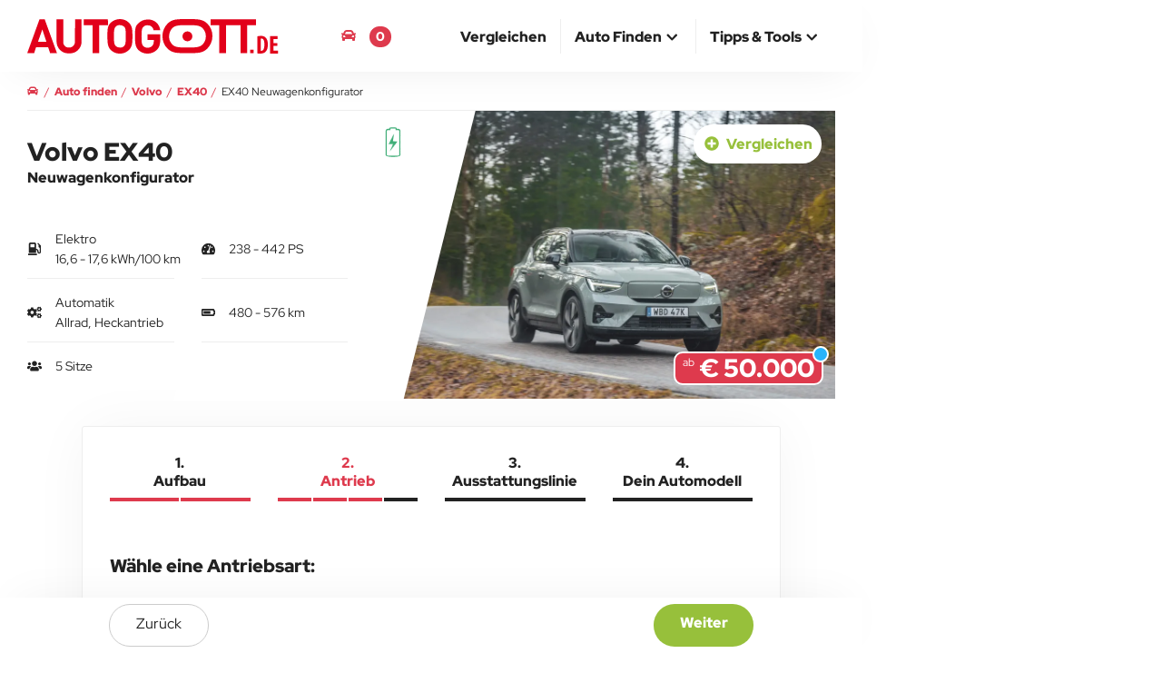

--- FILE ---
content_type: text/html; charset=UTF-8
request_url: https://www.autogott.de/volvo/ex40/neuwagen/
body_size: 10884
content:
<!DOCTYPE html>
<html lang="de-DE">
<head>
  <meta charset="utf-8" />
  <meta http-equiv="X-UA-Compatible" content="IE=edge" />
  <meta name="viewport" content="width=device-width, initial-scale=1" />

  
  <title>Volvo EX40 Konfigurator | Neuwagen | AUTOGOTT.DE</title>
  
  <meta name="description" content="Du willst unkompliziert einen Volvo EX40 kaufen? Konfiguriere und vergleiche Volvo EX40 mit anderen Modellen vor dem Autokauf." />
      <link rel="canonical" href="https://www.autogott.de/volvo/ex40/neuwagen/" />
<link rel="preconnect" href="https://media.autogott.de" />
    <link rel="preconnect" href="https://www.googletagmanager.com" />
    <link rel="preconnect" href="https://pagead2.googlesyndication.com" />
    <link rel="preload" href="/build/fonts/red-hat-display-v20-latin-regular.woff2" as="font" type="font/woff2" crossorigin />
    <link rel="preload" href="/build/fonts/red-hat-display-v20-latin-900.woff2" as="font" type="font/woff2" crossorigin />
  
            <link rel="preload" href="https://media.autogott.de/_fJ-iDHbXBBfC61WcYB0NqQqm4E=/512x/9166bd8ee09948939a861fc35b992992/autokategorie/311247-xc40-recharge" as="image" media="(max-width: 767px)" type="image/webp" fetchpriority="high">
        <link rel="preload" href="https://media.autogott.de/Xs_ZQeAUeYcGBknExnXcfLblqtU=/1080x/9166bd8ee09948939a861fc35b992992/autokategorie/311247-xc40-recharge" as="image" media="(min-width: 768px)" type="image/webp" fetchpriority="high">
    
  <style>
                .auswahlKopf .autokachel .image {
            background-image: url(https://media.autogott.de/_fJ-iDHbXBBfC61WcYB0NqQqm4E=/512x/9166bd8ee09948939a861fc35b992992/autokategorie/311247-xc40-recharge);
        }

        @media (min-width: 768px) {
            .auswahlKopf .autokachel .image {
                background-image: url(https://media.autogott.de/Xs_ZQeAUeYcGBknExnXcfLblqtU=/1080x/9166bd8ee09948939a861fc35b992992/autokategorie/311247-xc40-recharge);
            }
        }
            </style>

            <link rel="preload" href="/critical/konfigurator.css" as="style">
        <link rel="stylesheet" href="/critical/konfigurator.css">

                    <link rel="preload" href="/build/base.6affb5be.css" as="style">
            <link rel="stylesheet" href="/build/base.6affb5be.css">
            
                      <link rel="preload" href="/build/konfigurator.32ea9a20.css" as="style">
            <link rel="stylesheet" href="/build/konfigurator.32ea9a20.css">
            
  <link rel="apple-touch-icon" sizes="180x180" href="/build/favicon/apple-touch-icon.png">
  <link rel="icon" type="image/png" sizes="32x32" href="/build/favicon/favicon-32x32.png">
  <link rel="icon" type="image/png" sizes="16x16" href="/build/favicon/favicon-16x16.png">
  <link rel="manifest" href="/build/favicon/site.webmanifest">
  <link rel="mask-icon" href="/build/favicon/safari-pinned-tab.svg" color="#de3a4d">
  <link rel="shortcut icon" href="/build/favicon/favicon.ico">
  <meta name="msapplication-TileColor" content="#de3a4d">
  <meta name="msapplication-config" content="/build/favicon/browserconfig.xml">
  <meta name="theme-color" content="#ffffff">

  <style>
    @media (min-width: 768px) {
      #isMobile {
        display: none !important;
      }
    }
    @media (min-width: 992px) {
      #notDesktop {
        display: none !important;
      }
    }
  </style><meta property="og:type" content="website" />
    
    <meta property="og:title" content="Volvo EX40 Konfigurator | Neuwagen | AUTOGOTT.DE" />
    <meta property="og:description" content="Du willst unkompliziert einen Volvo EX40 kaufen? Konfiguriere und vergleiche Volvo EX40 mit anderen Modellen vor dem Autokauf." />
    <meta property="og:url" content="https://www.autogott.de/volvo/ex40/neuwagen/" />
    <meta property="og:site_name" content="AUTOGOTT.DE" />

                      <meta property="og:image" content="https://media.autogott.de/Xs_ZQeAUeYcGBknExnXcfLblqtU=/1080x/9166bd8ee09948939a861fc35b992992/autokategorie/311247-xc40-recharge" />
    
    
        
                            <link rel="alternate" hreflang="de-DE" href="https://www.autogott.de/volvo/ex40/neuwagen/">
                    <link rel="alternate" hreflang="de-AT" href="https://www.autogott.at/volvo/ex40/neuwagen/">
              
  <meta name="theme-color" content="#de3a4d" />

      <script>
    window.adsArray = []
    window.AdButler = {};
    window.adsbygoogle = [];
    window.siteBranding = false
    window.blockAds = false
    window.contentParams = []
    window.eventsToFire = []
    window.share = []
    window.isMobile = false
    window.notDesktop = false
    window.env = 'prod'
    window.dataLayer = window.dataLayer || [];

    function gtag(){dataLayer.push(arguments);}

</script>
    
  
  <!-- Google Tag Manager -->
  <script>(function(w,d,s,l,i){w[l]=w[l]||[];w[l].push({'gtm.start':
              new Date().getTime(),event:'gtm.js'});var f=d.getElementsByTagName(s)[0],
            j=d.createElement(s),dl=l!='dataLayer'?'&l='+l:'';j.async=true;j.src=
            'https://www.googletagmanager.com/gtm.js?id='+i+dl;f.parentNode.insertBefore(j,f);
    })(window,document,'script','dataLayer','GTM-M8MPDW2');</script>
  <!-- End Google Tag Manager -->

</head>
<body class="default">
  <!-- Google Tag Manager (noscript) -->
  <noscript><iframe src="https://www.googletagmanager.com/ns.html?id=GTM-M8MPDW2"
                    height="0" width="0" style="display:none;visibility:hidden"></iframe></noscript>
  <!-- End Google Tag Manager (noscript) -->

  <div id="notDesktop">
  </div>
  <div id="isMobile">
  </div>

          
    <script>
                    window.contentParams = {"#marke#":"Volvo","#modellKategorie#":"EX40","#step#":"Start","#site.stepmodell#":"Volvo EX40"};
                            window.eventsToFire = [{"action":"view","label":"new","entityClass":"AutoModellKategorie","entityId":729,"entityTitle":"Volvo EX40","delay":5000}];
            </script>


    <script>
        window.contentParams['#modellType#'] = 'Neuwagen'
    </script>

  <header>
    <nav id="navbar-top" class="navbar navbar-fixed-top top">
        <div class="container-body">
            <div class="container-middle">
                <div class="container-fluid">
                    <div class="navbar-header">
                        <button type="button" class="navbar-toggle collapsed" data-toggle="collapse" data-target="#navbar-collapse" aria-expanded="false" aria-label="Main Navigation">
                            <span class="icon-bar top-bar"></span>
                            <span class="icon-bar middle-bar"></span>
                            <span class="icon-bar bottom-bar"></span>
                        </button>
                        <a class="navbar-brand" href="https://www.autogott.de">
                            <picture>
                                <img src="/build/icon/ag-logo.svg" class="logo" alt="AUTOGOTT.DE">
                            </picture>
                        </a>
                    </div>

                    <div class="navbar-modalCompare">
                        <a href="/deineautomodelle"><i class="fas fa-car"></i> <span class="bookmark-compare-text">Deine Autos</span> <span class="bookmark-compare-count">0</span></a>
                    </div>

                    <div class="collapse navbar-collapse" id="navbar-collapse">
                        <ul itemscope itemtype="http://www.schema.org/SiteNavigationElement" role="menu" class="nav navbar-nav navbar-right">
                            
                                <li class="" itemprop="name" role="menuitem">
                                    <a itemprop="url" href="/autovergleich/" ><span>Vergleichen</span></a>

                                    
                                </li>
                            
                                <li class="dropdown">
                                    <a href="#" class="dropdown-toggle" data-toggle="dropdown" role="button" aria-haspopup="true" aria-expanded="false"><span>Auto finden</span> <i class="fas fa-chevron-up icon"></i></a>

                                                                            <ul class="dropdown-menu">
                                                                                            <li itemprop="name" role="menuitem">
                                                    <a itemprop="url" href="/neuwagen">Neuwagen finden</a>                                                </li>
                                                                                            <li itemprop="name" role="menuitem">
                                                    <a itemprop="url" href="/neuste-autos">Neueste Autos</a>                                                </li>
                                                                                            <li itemprop="name" role="menuitem">
                                                    <a itemprop="url" href="/elektro">Elektroauto finden</a>                                                </li>
                                                                                    </ul>
                                    
                                </li>
                            
                                <li class="dropdown">
                                    <a href="#" class="dropdown-toggle" data-toggle="dropdown" role="button" aria-haspopup="true" aria-expanded="false"><span>Tipps & Tools</span> <i class="fas fa-chevron-up icon"></i></a>

                                                                            <ul class="dropdown-menu">
                                                                                            <li itemprop="name" role="menuitem">
                                                    <a itemprop="url" href="/blog/">Blog</a>                                                </li>
                                                                                            <li itemprop="name" role="menuitem">
                                                    <a itemprop="url" href="/tipps/">Tipps zum Autokauf</a>                                                </li>
                                                                                            <li itemprop="name" role="menuitem">
                                                    <a itemprop="url" href="/kredit-rechner">Kreditrechner</a>                                                </li>
                                                                                            <li itemprop="name" role="menuitem">
                                                    <a itemprop="url" href="/kfz-versicherung-rechner">Kfz-Versicherung</a>                                                </li>
                                                                                    </ul>
                                    
                                </li>
                                                    </ul>
                    </div>
                </div>
            </div>
        </div>
    </nav>
</header>

    <div id="main-container-body" class="container-body">
        <div class="container-left-bar">
            <div id="ad-wrapper-left-bar" class="ads google-ad google-ad-300x600-display empty" data-ad-slot="7751060916">
                </div>        </div>

        <div class="container-middle">

            
            <div id="main" class="container-fluid main">
                    
    





<nav aria-label="breadcrumb" class="row breadcrumbnav">
    <ol itemscope itemtype="https://schema.org/BreadcrumbList" class="breadcrumb">
                                    <li class="breadcrump-position-1" data-url="/">
                    <a href="/">
                        <span ><i class="fas fa-car" aria-hidden="true"></i></span>
                    </a>
                </li>
                                                <li itemprop="itemListElement" itemscope itemtype="https://schema.org/ListItem" class="breadcrump-position-2" data-url="/neuwagen">
                    <a itemprop="item" href="/neuwagen">                        <span itemprop="name">Auto finden</span>
                    </a>                    <meta itemprop="position" content="1" />
                </li>
                                                <li itemprop="itemListElement" itemscope itemtype="https://schema.org/ListItem" class="breadcrump-position-3" data-url="/volvo/">
                    <a itemprop="item" href="/volvo/">                        <span itemprop="name">Volvo</span>
                    </a>                    <meta itemprop="position" content="2" />
                </li>
                                                <li itemprop="itemListElement" itemscope itemtype="https://schema.org/ListItem" class="breadcrump-position-4" data-url="/volvo/ex40/">
                    <a itemprop="item" href="/volvo/ex40/">                        <span itemprop="name">EX40</span>
                    </a>                    <meta itemprop="position" content="3" />
                </li>
                                                <li itemprop="itemListElement" itemscope itemtype="https://schema.org/ListItem" class="breadcrump-position-5" data-url="/volvo/ex40/neuwagen/">
                                            <span itemprop="name">EX40 Neuwagenkonfigurator</span>
                                        <meta itemprop="position" content="4" />
                </li>
                        </ol>
</nav>

                
                
                                                    
                <div class="loadinggif fas fa-spinner fa-spin" data-fa-transform="grow-12"></div>
    <div class="konfigurator start" id="automodellauswahl">
                <div class="row auswahlKopf">
            
            <div class="col-xs-12 col-sm-5">
            <h1>
            Volvo EX40

                            <span class="h5 margin-top-5">Neuwagenkonfigurator</span>
                        </h1>

            
            <div class="details margin-bottom hidden-xs">
                <div class="stats">
                    

            <div class="col">
            <i class="fas fa-gas-pump"></i>
                            Elektro
            
                            <br />
                16,6&nbsp;-&nbsp;17,6&nbsp;kWh/100&nbsp;km
                    </div>
    
            <div class="col">
            <i class="fas fa-tachometer-alt"></i>
            238&nbsp;-&nbsp;442&nbsp;PS
        </div>
    
            <div class="col">
            <i class="fas fa-cogs"></i>
            Automatik<br />Allrad, Heckantrieb
        </div>
    
                        <div class="col">
                <i class="fas fa-battery-three-quarters"></i>
                                    480 - 576 km                                            </div>
            
            <div class="col" style="position: relative">
            <i class="fas fa-users"></i>
            5&nbsp;Sitze
        </div>
    
                            
                                                
                </div>
            </div>

            <div class="margin-bottom">
                                        
    










                            </div>

        </div>

        
            <div class="compare">
            <div class="btn btn-bookmark compare-bookmark" data-amkid="729" ><i class="fas fa-plus-circle"></i><i class="fas fa-check"></i><span> Vergleichen</span></div>
        </div>
    
        <div class="col-xs-12 col-sm-7 autokachel-wrapper-medium">
                
    
    
    



<div class="autokachel medium" data-automodellid="16363"><div class="image showroom"></div><img class="elektro-patch" src="/build/img/elektroautoicon.png" alt="elektorautoicon"><div class="preise"><div class="abpreis"><div class="ab">ab</div><div class="preis">€ 50.000</div><div class="icon icon-info info-badge information" data-headline="Preisberechnung" data-body="Die auf dieser Website angegebenen Preise basieren auf den deutschen Listenpreisen der Fahrzeuge.
                    Bitte beachten Sie, dass die angezeigten Preise lediglich Schätzungen darstellen und von den tatsächlichen Preisen in Ihrem Land abweichen können,
                    da Steuern, Abgaben oder zusätzliche Kosten länderspezifisch variieren können."><svg xmlns="http://www.w3.org/2000/svg" viewBox="0 0 4 9"><defs><style>.cls-1{fill:#fff}</style></defs><g><path data-name="Pfad 363" class="cls-1" d="M13 11h1v-1h-1V5h-3v1h1v4h-1v1h3z" transform="translate(-10 -2)"/><path data-name="Rechteck 473" class="cls-1" transform="translate(1)" d="M0 0h2v2H0z"/></g></svg></div></div></div></div>        </div>

            </div>

        <div class="auswahlKopf auswahlKopfTop">
            <div class="container-body">
    <div class="container-middle">
        <div class="container-fluid">
            <div>
                <div>
                <span class="h1">
                    Volvo EX40

                                            <span class="h5">Neuwagenkonfigurator</span>
                                    </span>
                </div>
                <div>
                                    </div>
                <div>
                    
            <div class="compare">
            <div class="btn btn-bookmark compare-bookmark" data-amkid="729" ><i class="fas fa-plus-circle"></i><i class="fas fa-check"></i><span> Vergleichen</span></div>
        </div>
                    </div>

            </div>
        </div>
    </div>
</div>        </div>

        <div id="automodellkategoriedaten" data-automodellkategorie="729" data-taxid="826" data-title="Volvo EX40"></div>
        <div id="treffer-new" data-filteridnew="9fe7acebe97442ab8aa949ca24be3fda"></div>

        
        <div class="row konfigurator-section default-landingblock">
            <div class="konfigurator-menu">

  <div class="btn btn-konfigurator step-01  past">
    <div class="text">1. <br>Aufbau</div>
      <div class="substeps">
                                                            <div class="substep" data-step="1"></div>
                                                                                    <div class="substep" data-step="2"></div>
                                        </div>
  </div>

  <div class="btn btn-konfigurator step-02 active ">
    <div class="text">2. <br>Antrieb</div>
      <div class="substeps">
                                                            <div class="substep" data-step="3"></div>
                                                                                    <div class="substep" data-step="4"></div>
                                                                                    <div class="substep" data-step="5"></div>
                                                                                    <div class="substep" data-step="6"></div>
                                        </div>
  </div>

  <div class="btn btn-konfigurator step-03  ">
    <div class="text">3. <br>Ausstattungslinie</div>
      <div class="substeps">
                                                            <div class="substep" data-step="7"></div>
                                        </div>
  </div>


  <div class="btn btn-konfigurator step-04  ">
    <div class="text">4. <br>Dein Automodell</div>
    <div class="substeps">
                                                            <div class="substep" data-step="8"></div>
                                        </div>
  </div>
</div>
            <div class="form_body col-xs-12">

    <p class="h3">Wähle eine Antriebsart:</p>

    <form name="Filter" method="post" class="form_auswahl" onchange="clearValidity()">

<div class="btn-group radio" data-toggle="buttons">
    <div id="Filter" class="antrieb"><div class="form-group ">
                
<div id="Filter_filter_826_boolcollectionradio" data-taxid="826" class="filter_antrieb"><div class="col"><label class="btn btn-radio btn-radio-konfigurator"><input type="radio" id="Filter_filter_826_boolcollectionradio_828" name="Filter[filter_826_boolcollectionradio]" value="828" oninvalid="setCustomValidity('Bitte wähle eine Option aus.')" /><!-- Generator: Adobe Illustrator 23.0.1, SVG Export Plug-In . SVG Version: 6.00 Build 0)  --><svg version="1.1"
     xmlns="http://www.w3.org/2000/svg" xmlns:xlink="http://www.w3.org/1999/xlink"
     x="0px" y="0px" width="60px" height="50px" viewBox="0 0 60 50" overflow="visible" enable-background="new 0 0 60 50"
     xml:space="preserve"><path class="st0" d="M41,15.4h1.5c1.3,0,2.2-1,2.2-2.2V4.7c0-1.3-1-2.2-2.2-2.2H41c-1.3,0-2.2,1-2.2,2.2V7h-16V4.7
	c0-1.3-1-2.2-2.2-2.2H19c-1.3,0-2.2,1-2.2,2.2v8.4c0,1.3,1,2.2,2.2,2.2h1.5c1.3,0,2.2-1,2.2-2.2v-2.2h6.1V36h-2.2
	c-0.4,0-0.7,0.3-0.7,0.7v2.2h-3.8v-2.2c0-1.3-1-2.2-2.2-2.2h-0.7c-1.3,0-2.2,1-2.2,2.2V45c0,1.3,1,2.2,2.2,2.2h0.7
	c1.3,0,2.2-1,2.2-2.2v-2.2H26V45c0,0.4,0.3,0.7,0.7,0.7H35c0.4,0,0.7-0.3,0.7-0.7v-2.2h3.8V45c0,1.3,1,2.2,2.2,2.2h0.7
	c1.3,0,2.2-1,2.2-2.2v-8.4c0-1.3-1-2.2-2.2-2.2h-0.7c-1.3,0-2.2,1-2.2,2.2v2.2h-3.8v-2.2c0-0.4-0.3-0.7-0.7-0.7h-2.2V10.8h6.1v2.2
	C38.8,14.4,39.8,15.4,41,15.4z M40.3,10.1V7.8V4.7C40.3,4.3,40.6,4,41,4h1.5c0.4,0,0.8,0.3,0.8,0.7v8.4c0,0.4-0.3,0.7-0.7,0.7h-1.5
	c-0.4,0-0.7-0.3-0.7-0.7L40.3,10.1L40.3,10.1z M21.3,7.8V10v3.1c0,0.4-0.3,0.7-0.7,0.7H19c-0.4,0-0.7-0.3-0.7-0.7V4.7
	C18.3,4.3,18.6,4,19,4h1.5c0.4,0,0.7,0.3,0.7,0.7V7.8z M25.9,41.3h-3.8v-0.7h3.8V41.3z M35.7,40.5h3.8v0.7h-3.8V40.5z M34.2,37.5
	v6.8h-6.8v-6.8H34.2z M31.2,9.3V36h-0.7V9.3h-7.6V8.6h16v0.7C38.8,9.3,31.2,9.3,31.2,9.3z"/></svg><span class="icon-text">
          Heckantrieb
                          
                  <div class="icon-preis preise">
            € 49.990
          </div></span></label></div><div class="col"><label class="btn btn-radio btn-radio-konfigurator"><input type="radio" id="Filter_filter_826_boolcollectionradio_829" name="Filter[filter_826_boolcollectionradio]" value="829" oninvalid="setCustomValidity('Bitte wähle eine Option aus.')" /><!-- Generator: Adobe Illustrator 22.1.0, SVG Export Plug-In . SVG Version: 6.00 Build 0)  --><svg version="1.1" xmlns="http://www.w3.org/2000/svg" xmlns:xlink="http://www.w3.org/1999/xlink" x="0px" y="0px" width="60px" height="50px"
	 viewBox="0 0 60 50" style="enable-background:new 0 0 60 50;" xml:space="preserve"><path d="M40.3,16.1h0.8c1.1,0,2.2-1,2.2-2.2V6.2c0-1.1-1-2.2-2.2-2.2h-0.8c-1.1,0-2.2,1-2.2,2.2v2.2h-3.6V6.2c0-0.4-0.3-0.8-0.8-0.8
	h-7.8c-0.4,0-0.8,0.3-0.8,0.8v2.2h-3.6V6.2c0-1.1-1-2.2-2.2-2.2h-0.8c-1.1,0-2.2,1-2.2,2.2v7.8c0,1.1,1,2.2,2.2,2.2h0.8
	c1.1,0,2.2-1,2.2-2.2v-2.2h3.6v2.2c0,0.4,0.3,0.8,0.8,0.8h2.2v20.6h-2.2c-0.4,0-0.8,0.3-0.8,0.8v2.2h-3.6v-2.2c0-1.1-1-2.2-2.2-2.2
	h-0.8c-1.1,0-2.2,1-2.2,2.2v7.8c0,1.1,1,2.2,2.2,2.2h0.8c1.1,0,2.2-1,2.2-2.2v-2.2h3.6v2.2c0,0.4,0.3,0.8,0.8,0.8h7.8
	c0.4,0,0.8-0.3,0.8-0.8v-2.2h3.6v2.2c0,1.1,1,2.2,2.2,2.2h0.8c1.1,0,2.2-1,2.2-2.2v-7.8c0-1.1-1-2.2-2.2-2.2h-0.8
	c-1.1,0-2.2,1-2.2,2.2v2.2h-3.6v-2.2c0-0.4-0.3-0.8-0.8-0.8h-2.2V14.7h2.2c0.4,0,0.8-0.3,0.8-0.8v-2.2h3.6v2.2
	C38.2,15.1,39.2,16.1,40.3,16.1z M25.4,10.4h-3.6V9.7h3.6V10.4z M25.4,40.3h-3.6v-0.8h3.6V40.3z M34.6,39.5h3.6v0.8h-3.6V39.5z
	 M33.2,36.7v6.4h-6.4v-6.4H33.2z M29.6,35.3V14.7h0.8v20.6H29.6z M33.2,13.3h-6.4V6.9h6.4V13.3z M34.6,10.4V9.7h3.6v0.6H34.6z"/></svg><span class="icon-text">
          Allrad
                          
                  <div class="icon-preis preise">
            € 59.590
          </div></span></label></div></div></div><input type="hidden" id="Filter_sort" name="Filter[sort]" value="1460" /></div>
</div>

<div id="btn-nav" class="btn-wrapper">
  <div class="flex-row">
    <a href="javascript:history.back()" class="btn-zurueck btn pull-left">zurück</a>
    <a class="btn-weiter btn pull-right" href="/volvo/ex40/neuwagen/">
      Weiter
    </a>
  </div>
</div>

<div class="btn-wrapper sticky sticky-above" data-btn-static="btn-nav">
    <div class="container-body">
        <div class="container-middle">
            <div class="container-fluid">
                    <div class="landingblock">
      <a href="javascript:history.back()" class="btn-zurueck btn pull-left">zurück</a>
      <a class="btn-weiter btn pull-right" href="/volvo/ex40/neuwagen/">
        Weiter
      </a>
    </div>
              </div>
        </div>
    </div>
</div>
</form>

  </div>
        </div>

        <div class="row">
            <div class="col-xs-12 margin-top">
                <h3>Zuvor gewählte Suchoptionen</h3>
                <div id="filterChoice" class="margin-top">
                                                        </div>
            </div>
            <div class="col-xs-12 margin-top">
                Der Volvo EX40 ist ein modernes und elegantes Fahrzeug mit einem ansprechenden Design. Das Auto bietet viel Platz im Innenraum und zeichnet sich durch eine hochwertige Verarbeitung aus. Mit seinen leistungsstarken Motoren und dem hohen Fahrkomfort ist der Volvo EX40 eine gute Wahl für lange Fahrten.

                                                        <a class="" href="/volvo/ex40/">mehr Infos zu Volvo EX40</a>
                            </div>
        </div>

        <div class="google-ad google-ad-responsive-display margin-top" data-ad-slot="1311428039">
        </div>

        <div class="row auswahlKopf mobil hidden-sm hidden-md hidden-lg">
            <div class="col-xs-12 hidden-md hidden-lg">
                <h2 class="h3">Aktuelle Konfiguration:</h2>
                <div class="details">
                    <div class="stats">
                        

            <div class="col">
            <i class="fas fa-gas-pump"></i>
                            Elektro
            
                            <br />
                16,6&nbsp;-&nbsp;17,6&nbsp;kWh/100&nbsp;km
                    </div>
    
            <div class="col">
            <i class="fas fa-tachometer-alt"></i>
            238&nbsp;-&nbsp;442&nbsp;PS
        </div>
    
            <div class="col">
            <i class="fas fa-cogs"></i>
            Automatik<br />Allrad, Heckantrieb
        </div>
    
                        <div class="col">
                <i class="fas fa-battery-three-quarters"></i>
                                    480 - 576 km                                            </div>
            
            <div class="col" style="position: relative">
            <i class="fas fa-users"></i>
            5&nbsp;Sitze
        </div>
    
                            
                                                
                    </div>
                </div>
            </div>
        </div>
    </div>
                                                            <div class="seocontent row content-text ">
                            <div class="col-xs-12 margin-top-30 margin-bottom-30">
                                <p>Ein Volvo EX40 Neuwagen ist eventuell schon dein Favorit, du bist&nbsp;jedoch hinsichtlich der gew&uuml;nschten Ausstattung und den Eigenschaften noch unschl&uuml;ssig? Bei uns hast du&nbsp;die komfortable M&ouml;glichkeit mithilfe der Filterfunktion dein Wunschmodell passend zu&nbsp;konfigurieren und anschlie&szlig;end mit anderen zu vergleichen. Stelle&nbsp;so deinen Volvo EX40 einem anderen Modell gegen&uuml;ber und finde heraus, welches besser zu dir passt. So kommst du&nbsp;auch tats&auml;chlich einfach und auf sicherem Weg&nbsp;zu dem Auto, das deinen Anspr&uuml;chen gerecht wird.</p>
                            </div>
                        </div>
                                    
            </div>


                                                                                    </div>

        <div class="container-right-bar">
            <div id="ad-wrapper-right-bar" class="sitebar-wrapper-ads empty" data-ad-slot="6232582225">
                </div>        </div>
    </div>

        <div class="container-body related-content background-grey">
    <div class="container-middle">
        <div class="container-fluid">
            
                            <div class="row blog auto-related">
                    <div class="col-xs-12">
                        <h2>
                            Passende Vergleiche
                        </h2>

                        <div class="row couples">

                            
                                
<div class="coupleWrapper col-xs-12">
        <a class="couple" href="/autovergleich/volvo-xc40/volvo-ex40">
                                <div class="coupleItem first">
                                    <div class="image lazy showroom" data-bg="https://media.autogott.de/cE5MOvRUb2AOXpMGcP4DQIrlBhg=/512x/5c885c8ac1954f08ba7d82cb88f910b2/autokategorie/223202-xc40-inscription-exterior">
                                    </div>

                <div class="title">Volvo XC40</div>

                            </div>
                                <div class="coupleItem secound">
                                    <div class="image lazy showroom" data-bg="https://media.autogott.de/_fJ-iDHbXBBfC61WcYB0NqQqm4E=/512x/9166bd8ee09948939a861fc35b992992/autokategorie/311247-xc40-recharge">
                                    </div>

                <div class="title">Volvo EX40</div>

                                    <img class="elektro-patch" src="/build/img/elektroautoicon.png" alt="elektorautoicon">
                            </div>
                <div class="versus">VS</div>
    </a>
</div>
                            
                                
<div class="coupleWrapper col-xs-12">
        <a class="couple" href="/autovergleich/bmw-ix1/volvo-ex40">
                                <div class="coupleItem first">
                                    <div class="image lazy showroom" data-bg="https://media.autogott.de/CVk_3XjXVKCyyzAOTC44FBMQK1o=/512x/b8488ff4ab5d4c0982c5c5a77ce64ef1/autokategorie/p90488687-highres-bmw-ix1-xdrive30">
                                    </div>

                <div class="title">BMW iX1</div>

                                    <img class="elektro-patch" src="/build/img/elektroautoicon.png" alt="elektorautoicon">
                            </div>
                                <div class="coupleItem secound">
                                    <div class="image lazy showroom" data-bg="https://media.autogott.de/_fJ-iDHbXBBfC61WcYB0NqQqm4E=/512x/9166bd8ee09948939a861fc35b992992/autokategorie/311247-xc40-recharge">
                                    </div>

                <div class="title">Volvo EX40</div>

                                    <img class="elektro-patch" src="/build/img/elektroautoicon.png" alt="elektorautoicon">
                            </div>
                <div class="versus">VS</div>
    </a>
</div>
                            
                                
<div class="coupleWrapper col-xs-12">
        <a class="couple" href="/autovergleich/volvo-ec40/volvo-ex40">
                                <div class="coupleItem first">
                                    <div class="image lazy showroom" data-bg="https://media.autogott.de/-GXHUymPnCTfw00O5qCm3eZN1FI=/512x/f084b59854c54fb2a3e69822b3f93e38/autokategorie/310887-volvo-c40-recharge-pure-electric">
                                    </div>

                <div class="title">Volvo EC40</div>

                                    <img class="elektro-patch" src="/build/img/elektroautoicon.png" alt="elektorautoicon">
                            </div>
                                <div class="coupleItem secound">
                                    <div class="image lazy showroom" data-bg="https://media.autogott.de/_fJ-iDHbXBBfC61WcYB0NqQqm4E=/512x/9166bd8ee09948939a861fc35b992992/autokategorie/311247-xc40-recharge">
                                    </div>

                <div class="title">Volvo EX40</div>

                                    <img class="elektro-patch" src="/build/img/elektroautoicon.png" alt="elektorautoicon">
                            </div>
                <div class="versus">VS</div>
    </a>
</div>
                            
                                
<div class="coupleWrapper col-xs-12">
        <a class="couple" href="/autovergleich/skoda-enyaq/volvo-ex40">
                                <div class="coupleItem first">
                                    <div class="image lazy showroom" data-bg="https://media.autogott.de/Eg7MssGapgCiQn0QM84d3uhgiFE=/512x/2bbdf6bbc3a345ccabdedb137f18d80d/autokategorie/skoda-enyaq-iv-80x-117406">
                                    </div>

                <div class="title">Skoda ENYAQ</div>

                                    <img class="elektro-patch" src="/build/img/elektroautoicon.png" alt="elektorautoicon">
                            </div>
                                <div class="coupleItem secound">
                                    <div class="image lazy showroom" data-bg="https://media.autogott.de/_fJ-iDHbXBBfC61WcYB0NqQqm4E=/512x/9166bd8ee09948939a861fc35b992992/autokategorie/311247-xc40-recharge">
                                    </div>

                <div class="title">Volvo EX40</div>

                                    <img class="elektro-patch" src="/build/img/elektroautoicon.png" alt="elektorautoicon">
                            </div>
                <div class="versus">VS</div>
    </a>
</div>
                            
                                
<div class="coupleWrapper col-xs-12">
        <a class="couple" href="/autovergleich/volkswagen-id-4/volvo-ex40">
                                <div class="coupleItem first">
                                    <div class="image lazy showroom" data-bg="https://media.autogott.de/gL56joBaidEDjeYghiHCAw_rKAQ=/512x/55073867ac9f450395f7529a6da3ab4f/autokategorie/db2021au00579-medium">
                                    </div>

                <div class="title">Volkswagen ID.4</div>

                                    <img class="elektro-patch" src="/build/img/elektroautoicon.png" alt="elektorautoicon">
                            </div>
                                <div class="coupleItem secound">
                                    <div class="image lazy showroom" data-bg="https://media.autogott.de/_fJ-iDHbXBBfC61WcYB0NqQqm4E=/512x/9166bd8ee09948939a861fc35b992992/autokategorie/311247-xc40-recharge">
                                    </div>

                <div class="title">Volvo EX40</div>

                                    <img class="elektro-patch" src="/build/img/elektroautoicon.png" alt="elektorautoicon">
                            </div>
                <div class="versus">VS</div>
    </a>
</div>
                            
                                
<div class="coupleWrapper col-xs-12">
        <a class="couple" href="/autovergleich/volvo-ex30/volvo-ex40">
                                <div class="coupleItem first">
                                    <div class="image lazy showroom" data-bg="https://media.autogott.de/hMVdalgPx-0wN8wktSWx-bVmHwA=/512x/6aa78f6481334ca5bd4486b474d606d7/autokategorie/313302-volvo-ex30">
                                    </div>

                <div class="title">Volvo EX30</div>

                                    <img class="elektro-patch" src="/build/img/elektroautoicon.png" alt="elektorautoicon">
                            </div>
                                <div class="coupleItem secound">
                                    <div class="image lazy showroom" data-bg="https://media.autogott.de/_fJ-iDHbXBBfC61WcYB0NqQqm4E=/512x/9166bd8ee09948939a861fc35b992992/autokategorie/311247-xc40-recharge">
                                    </div>

                <div class="title">Volvo EX40</div>

                                    <img class="elektro-patch" src="/build/img/elektroautoicon.png" alt="elektorautoicon">
                            </div>
                <div class="versus">VS</div>
    </a>
</div>
                            
                        </div>

                        <div class="google-ad google-ad-responsive-display margin-top margin-bottom" data-ad-slot="4489471396"></div>
                    </div>
                </div>
            
            
                            <div class="row blog auto-related">
                    <div class="col-xs-12">
                        <h2>
                            Weitere Automodelle
                        </h2>
                        <div id="autoModellTypIndex" class="treffer row">
                            
  
    
    


    
    






                

    
<div class="autokachel-wrapper smaller"><div class="autokachel small" data-automodellid="20227" data-popularity="0.18364215501927" data-automodelltyp="1"><div class="col-xs-12 autokachel-image"><div class="teaser"><div class="image lazy" data-bg="https://media.autogott.de/X4oWYWTozbPAKOGedwE0_89K-Rs=/x/d2f5e36062ed42029652bb9ac0a22e83/default/default-2"></div><div class="preise"><div class="abpreis"><div class="ab">ab</div><div class="preis">€ 45.900</div><div class="icon icon-info info-badge information" data-headline="Preisberechnung" data-body="Die auf dieser Website angegebenen Preise basieren auf den deutschen Listenpreisen der Fahrzeuge.
                    Bitte beachten Sie, dass die angezeigten Preise lediglich Schätzungen darstellen und von den tatsächlichen Preisen in Ihrem Land abweichen können,
                    da Steuern, Abgaben oder zusätzliche Kosten länderspezifisch variieren können."><svg xmlns="http://www.w3.org/2000/svg" viewBox="0 0 4 9"><defs><style>.cls-1{fill:#fff}</style></defs><g><path data-name="Pfad 363" class="cls-1" d="M13 11h1v-1h-1V5h-3v1h1v4h-1v1h3z" transform="translate(-10 -2)"/><path data-name="Rechteck 473" class="cls-1" transform="translate(1)" d="M0 0h2v2H0z"/></g></svg></div></div></div></div><img class="elektro-patch" src="/build/img/elektroautoicon.png" alt="elektorautoicon"></div><div class="col-xs-12 autokachel-info"><div class="caption"><h3 class="title">
                                                    Smart
                                                #5
                    </h3><span class="h5"></span></div><div class="details margin-bottom"><div class="stats"><div class="col"><i class="fas fa-gas-pump icon"></i>
                            Elektro
            
                            <br />
                18,4&nbsp;-&nbsp;18,5&nbsp;kWh/100&nbsp;km
                    </div><div class="col"><i class="fas fa-battery-three-quarters icon"></i>
                                      465&nbsp;-&nbsp;590&nbsp;km                                             </div><div class="col"><i class="fas fa-tachometer-alt icon"></i>
            340&nbsp;-&nbsp;363&nbsp;PS
        </div><div class="col"><i class="fas fa-cogs"></i>
            Automatik<br />Heckantrieb
        </div><div class="col"><i class="fas fa-users icon"></i>
            5&nbsp;Sitze
        </div><div class="col"><i class="fas fa-leaf icon"></i>
            0 CO2&nbsp;g/km
        </div></div></div><div class="btn-newcars-container"><a class="btn btn-light btn-newcars save-cookie-filter" href="/smart/5/"><i class="fas fa-cogs" aria-hidden="true"></i>
                            Alle Infos
                        </a><div class="btn btn-success btn-select compare-bookmark" data-amkid="781"><i class="fas fa-plus-circle"></i><i class="fas fa-check"></i><span> Vergleichen</span></div></div></div><a class="linkoverlay save-cookie-filter"  href="/smart/5/"></a></div></div>
        
  
    
    


    
    






                

    
<div class="autokachel-wrapper smaller"><div class="autokachel small" data-automodellid="13789" data-popularity="0.14656853728725" data-automodelltyp="1"><div class="col-xs-12 autokachel-image"><div class="teaser"><div class="image showroom lazy" data-bg="https://media.autogott.de/2bOgop39fSDTITyufGgANRJHek4=/512x/60a2dbf2304542269b54d95851d1098d/autokategorie/4cd754e6-22ad-424f-a0ee-0da050e2ba87" ></div><div class="preise"><div class="abpreis"><div class="ab">ab</div><div class="preis">€ 43.000</div><div class="icon icon-info info-badge information" data-headline="Preisberechnung" data-body="Die auf dieser Website angegebenen Preise basieren auf den deutschen Listenpreisen der Fahrzeuge.
                    Bitte beachten Sie, dass die angezeigten Preise lediglich Schätzungen darstellen und von den tatsächlichen Preisen in Ihrem Land abweichen können,
                    da Steuern, Abgaben oder zusätzliche Kosten länderspezifisch variieren können."><svg xmlns="http://www.w3.org/2000/svg" viewBox="0 0 4 9"><defs><style>.cls-1{fill:#fff}</style></defs><g><path data-name="Pfad 363" class="cls-1" d="M13 11h1v-1h-1V5h-3v1h1v4h-1v1h3z" transform="translate(-10 -2)"/><path data-name="Rechteck 473" class="cls-1" transform="translate(1)" d="M0 0h2v2H0z"/></g></svg></div></div></div></div><img class="elektro-patch" src="/build/img/elektroautoicon.png" alt="elektorautoicon"></div><div class="col-xs-12 autokachel-info"><div class="caption"><h3 class="title">
                                                    BYD
                                                Seal U
                    </h3><span class="h5"></span></div><div class="details margin-bottom"><div class="stats"><div class="col"><i class="fas fa-gas-pump icon"></i>
                            Elektro
            
                            <br />
                19,9&nbsp;-&nbsp;20,5&nbsp;kWh/100&nbsp;km
                    </div><div class="col"><i class="fas fa-battery-three-quarters icon"></i>
                                      420&nbsp;-&nbsp;500&nbsp;km                                             </div><div class="col"><i class="fas fa-tachometer-alt icon"></i>
            218&nbsp;PS
        </div><div class="col"><i class="fas fa-cogs"></i>
            Automatik<br />Frontantrieb
        </div><div class="col"><i class="fas fa-users icon"></i>
            5&nbsp;Sitze
        </div><div class="col"><i class="fas fa-leaf icon"></i>
            0 CO2&nbsp;g/km
        </div></div></div><div class="btn-newcars-container"><a class="btn btn-light btn-newcars save-cookie-filter" href="/byd/seal-u/"><i class="fas fa-cogs" aria-hidden="true"></i>
                            Alle Infos
                        </a><div class="btn btn-success btn-select compare-bookmark" data-amkid="703"><i class="fas fa-plus-circle"></i><i class="fas fa-check"></i><span> Vergleichen</span></div></div></div><a class="linkoverlay save-cookie-filter"  href="/byd/seal-u/"></a></div></div>
        
  
    
    


    
    






                

    
<div class="autokachel-wrapper smaller"><div class="autokachel small" data-automodellid="22975" data-popularity="0.11581982912227" data-automodelltyp="1"><div class="col-xs-12 autokachel-image"><div class="teaser"><div class="image showroom lazy" data-bg="https://media.autogott.de/X45bwC4GTXyzBF9pvKMMmE9JG7g=/512x/73751bb6751c4254a15af4e52a468828/autokategorie/0x0-modely-07" ></div><div class="preise"><div class="abpreis"><div class="ab">ab</div><div class="preis">€ 40.000</div><div class="icon icon-info info-badge information" data-headline="Preisberechnung" data-body="Die auf dieser Website angegebenen Preise basieren auf den deutschen Listenpreisen der Fahrzeuge.
                    Bitte beachten Sie, dass die angezeigten Preise lediglich Schätzungen darstellen und von den tatsächlichen Preisen in Ihrem Land abweichen können,
                    da Steuern, Abgaben oder zusätzliche Kosten länderspezifisch variieren können."><svg xmlns="http://www.w3.org/2000/svg" viewBox="0 0 4 9"><defs><style>.cls-1{fill:#fff}</style></defs><g><path data-name="Pfad 363" class="cls-1" d="M13 11h1v-1h-1V5h-3v1h1v4h-1v1h3z" transform="translate(-10 -2)"/><path data-name="Rechteck 473" class="cls-1" transform="translate(1)" d="M0 0h2v2H0z"/></g></svg></div></div></div></div><img class="elektro-patch" src="/build/img/elektroautoicon.png" alt="elektorautoicon"></div><div class="col-xs-12 autokachel-info"><div class="caption"><h3 class="title">
                                                    TESLA
                                                Model Y
                    </h3><span class="h5"></span></div><div class="details margin-bottom"><div class="stats"><div class="col"><i class="fas fa-gas-pump icon"></i>
                            Elektro
            
                            <br />
                13,1&nbsp;-&nbsp;17,3&nbsp;kWh/100&nbsp;km
                    </div><div class="col"><i class="fas fa-battery-three-quarters icon"></i>
                                      500&nbsp;-&nbsp;622&nbsp;km                                             </div><div class="col"><i class="fas fa-tachometer-alt icon"></i>
            299&nbsp;-&nbsp;534&nbsp;PS
        </div><div class="col"><i class="fas fa-cogs"></i>
            Automatik<br />Allrad, Heckantrieb
        </div><div class="col"><i class="fas fa-users icon"></i>
            5&nbsp;Sitze
        </div><div class="col"><i class="fas fa-leaf icon"></i>
            0 CO2&nbsp;g/km
        </div></div></div><div class="btn-newcars-container"><a class="btn btn-light btn-newcars save-cookie-filter" href="/tesla/model-y/"><i class="fas fa-cogs" aria-hidden="true"></i>
                            Alle Infos
                        </a><div class="btn btn-success btn-select compare-bookmark" data-amkid="381"><i class="fas fa-plus-circle"></i><i class="fas fa-check"></i><span> Vergleichen</span></div></div></div><a class="linkoverlay save-cookie-filter"  href="/tesla/model-y/"></a></div></div>
        
  
    
    


    
    






                

    
<div class="autokachel-wrapper smaller"><div class="autokachel small" data-automodellid="11677" data-popularity="0.087122979215457" data-automodelltyp="1"><div class="col-xs-12 autokachel-image"><div class="teaser"><div class="image showroom lazy" data-bg="https://media.autogott.de/Dm1TZETWSrqRkgPiuGLH-COQal4=/512x/58723aca79c1495da41cecd26599af7d/autokategorie/20c0579-017" ></div><div class="preise"><div class="abpreis"><div class="ab">ab</div><div class="preis">€ 51.600</div><div class="icon icon-info info-badge information" data-headline="Preisberechnung" data-body="Die auf dieser Website angegebenen Preise basieren auf den deutschen Listenpreisen der Fahrzeuge.
                    Bitte beachten Sie, dass die angezeigten Preise lediglich Schätzungen darstellen und von den tatsächlichen Preisen in Ihrem Land abweichen können,
                    da Steuern, Abgaben oder zusätzliche Kosten länderspezifisch variieren können."><svg xmlns="http://www.w3.org/2000/svg" viewBox="0 0 4 9"><defs><style>.cls-1{fill:#fff}</style></defs><g><path data-name="Pfad 363" class="cls-1" d="M13 11h1v-1h-1V5h-3v1h1v4h-1v1h3z" transform="translate(-10 -2)"/><path data-name="Rechteck 473" class="cls-1" transform="translate(1)" d="M0 0h2v2H0z"/></g></svg></div></div></div></div><img class="elektro-patch" src="/build/img/elektroautoicon.png" alt="elektorautoicon"></div><div class="col-xs-12 autokachel-info"><div class="caption"><h3 class="title">
                                                    Mercedes
                                                EQA
                    </h3><span class="h5"></span></div><div class="details margin-bottom"><div class="stats"><div class="col"><i class="fas fa-gas-pump icon"></i>
                            Elektro
            
                            <br />
                14,4&nbsp;-&nbsp;16,9&nbsp;kWh/100&nbsp;km
                    </div><div class="col"><i class="fas fa-battery-three-quarters icon"></i>
                                      476&nbsp;-&nbsp;561&nbsp;km                                             </div><div class="col"><i class="fas fa-tachometer-alt icon"></i>
            190&nbsp;-&nbsp;292&nbsp;PS
        </div><div class="col"><i class="fas fa-cogs"></i>
            Automatik<br />Allrad, Frontantrieb
        </div><div class="col"><i class="fas fa-users icon"></i>
            5&nbsp;Sitze
        </div><div class="col"><i class="fas fa-leaf icon"></i>
            0 CO2&nbsp;g/km
        </div></div></div><div class="btn-newcars-container"><a class="btn btn-light btn-newcars save-cookie-filter" href="/mercedes/eqa/"><i class="fas fa-cogs" aria-hidden="true"></i>
                            Alle Infos
                        </a><div class="btn btn-success btn-select compare-bookmark" data-amkid="305"><i class="fas fa-plus-circle"></i><i class="fas fa-check"></i><span> Vergleichen</span></div></div></div><a class="linkoverlay save-cookie-filter"  href="/mercedes/eqa/"></a></div></div>
        
  
    
    


    
    






                

    
<div class="autokachel-wrapper smaller"><div class="autokachel small" data-automodellid="20104" data-popularity="0.081909445890012" data-automodelltyp="1"><div class="col-xs-12 autokachel-image"><div class="teaser"><div class="image lazy" data-bg="https://media.autogott.de/X4oWYWTozbPAKOGedwE0_89K-Rs=/x/d2f5e36062ed42029652bb9ac0a22e83/default/default-2"></div><div class="preise"><div class="abpreis"><div class="ab">ab</div><div class="preis">€ 43.000</div><div class="icon icon-info info-badge information" data-headline="Preisberechnung" data-body="Die auf dieser Website angegebenen Preise basieren auf den deutschen Listenpreisen der Fahrzeuge.
                    Bitte beachten Sie, dass die angezeigten Preise lediglich Schätzungen darstellen und von den tatsächlichen Preisen in Ihrem Land abweichen können,
                    da Steuern, Abgaben oder zusätzliche Kosten länderspezifisch variieren können."><svg xmlns="http://www.w3.org/2000/svg" viewBox="0 0 4 9"><defs><style>.cls-1{fill:#fff}</style></defs><g><path data-name="Pfad 363" class="cls-1" d="M13 11h1v-1h-1V5h-3v1h1v4h-1v1h3z" transform="translate(-10 -2)"/><path data-name="Rechteck 473" class="cls-1" transform="translate(1)" d="M0 0h2v2H0z"/></g></svg></div></div></div></div><img class="elektro-patch" src="/build/img/elektroautoicon.png" alt="elektorautoicon"></div><div class="col-xs-12 autokachel-info"><div class="caption"><h3 class="title">
                                                    MG
                                                MGS5 EV
                    </h3><span class="h5"></span></div><div class="details margin-bottom"><div class="stats"><div class="col"><i class="fas fa-gas-pump icon"></i>
                            Elektro
            
                            <br />
                15,5&nbsp;-&nbsp;16&nbsp;kWh/100&nbsp;km
                    </div><div class="col"><i class="fas fa-battery-three-quarters icon"></i>
                                      465&nbsp;-&nbsp;480&nbsp;km                                             </div><div class="col"><i class="fas fa-tachometer-alt icon"></i>
            231&nbsp;PS
        </div><div class="col"><i class="fas fa-cogs"></i>
            Automatik<br />Heckantrieb
        </div><div class="col"><i class="fas fa-users icon"></i>
            5&nbsp;Sitze
        </div><div class="col"><i class="fas fa-leaf icon"></i>
            0 CO2&nbsp;g/km
        </div></div></div><div class="btn-newcars-container"><a class="btn btn-light btn-newcars save-cookie-filter" href="/mg/mgs5-ev/"><i class="fas fa-cogs" aria-hidden="true"></i>
                            Alle Infos
                        </a><div class="btn btn-success btn-select compare-bookmark" data-amkid="777"><i class="fas fa-plus-circle"></i><i class="fas fa-check"></i><span> Vergleichen</span></div></div></div><a class="linkoverlay save-cookie-filter"  href="/mg/mgs5-ev/"></a></div></div>
        
  
    
    


    
    






                

    
<div class="autokachel-wrapper smaller"><div class="autokachel small" data-automodellid="21819" data-popularity="0.12027428211329" data-automodelltyp="1"><div class="col-xs-12 autokachel-image"><div class="teaser"><div class="image showroom lazy" data-bg="https://media.autogott.de/uKM-ZuXUn5ikhCeFvkS8m5u4D-I=/512x/37abb7ed190b42f08337d4ad6d1b8e4a/autokategorie/opel-mokka-e" ></div><div class="preise"><div class="abpreis"><div class="ab">ab</div><div class="preis">€ 47.300</div><div class="icon icon-info info-badge information" data-headline="Preisberechnung" data-body="Die auf dieser Website angegebenen Preise basieren auf den deutschen Listenpreisen der Fahrzeuge.
                    Bitte beachten Sie, dass die angezeigten Preise lediglich Schätzungen darstellen und von den tatsächlichen Preisen in Ihrem Land abweichen können,
                    da Steuern, Abgaben oder zusätzliche Kosten länderspezifisch variieren können."><svg xmlns="http://www.w3.org/2000/svg" viewBox="0 0 4 9"><defs><style>.cls-1{fill:#fff}</style></defs><g><path data-name="Pfad 363" class="cls-1" d="M13 11h1v-1h-1V5h-3v1h1v4h-1v1h3z" transform="translate(-10 -2)"/><path data-name="Rechteck 473" class="cls-1" transform="translate(1)" d="M0 0h2v2H0z"/></g></svg></div></div></div></div><img class="elektro-patch" src="/build/img/elektroautoicon.png" alt="elektorautoicon"></div><div class="col-xs-12 autokachel-info"><div class="caption"><h3 class="title">
                                                    Opel
                                                Mokka Electric
                    </h3><span class="h5"></span></div><div class="details margin-bottom"><div class="stats"><div class="col"><i class="fas fa-gas-pump icon"></i>
                            Elektro
            
                            <br />
                18,5&nbsp;kWh/100&nbsp;km
                    </div><div class="col"><i class="fas fa-battery-three-quarters icon"></i>
                                      336&nbsp;km                                             </div><div class="col"><i class="fas fa-tachometer-alt icon"></i>
            281&nbsp;PS
        </div><div class="col"><i class="fas fa-cogs"></i>
            Automatik<br />Frontantrieb
        </div><div class="col"><i class="fas fa-users icon"></i>
            5&nbsp;Sitze
        </div><div class="col"><i class="fas fa-leaf icon"></i>
            0 CO2&nbsp;g/km
        </div></div></div><div class="btn-newcars-container"><a class="btn btn-light btn-newcars save-cookie-filter" href="/opel/mokka-electric/"><i class="fas fa-cogs" aria-hidden="true"></i>
                            Alle Infos
                        </a><div class="btn btn-success btn-select compare-bookmark" data-amkid="494"><i class="fas fa-plus-circle"></i><i class="fas fa-check"></i><span> Vergleichen</span></div></div></div><a class="linkoverlay save-cookie-filter"  href="/opel/mokka-electric/"></a></div></div>
        
                        </div>
                    </div>
                </div>
            
                </div>
    </div>
</div>
    <div class="container-body post-content">
        <div class="container-middle">
            <div class="container-fluid">
                
            </div>
        </div>
    </div>

            <div class="footer-container">
            <div class="container-body">
  <div class="container-middle">
    <div class="container-fluid">
      <div class="footer margin-bottom-60">
        <div class="row">
          <div class="col-xs-12 col-sm-4 col-md-4">
            <div class="logo-wrapper padding-bottom">
              <img src="/build/icon/ag-logo-footer.svg" alt="AUTOGOTT.DE Logo" />

              <p class="mb-5 h3">Der Neuwagen Autovergleich</p>
            </div>
          </div>
          <div class="col-xs-12 col-sm-4 col-md-4">
            <p>
              <a href="/impressum">Impressum</a>
              <br><a href="/datenschutz">Datenschutz</a>
              <br><a href="#" onclick="window.googlefc?.showRevocationMessage(); return false;">Cookie Einstellungen</a>
            </p>
          </div>
          <div class="col-xs-12 col-sm-4 col-md-4">
            <p class="socialmedialinks">
              <a href="https://www.facebook.com/Autogott" target="_blank" title="facebook.com/Autogott"><i class="fab fa-facebook"></i></a>
              <a href="https://twitter.com/AutogottAT" target="_blank" title="twitter.com/AutogottAT"><i class="fab fa-twitter"></i></a>
              <a href="https://www.instagram.com/autogottat/" target="_blank" title="instagram.com/autogottat/"><i class="fab fa-instagram"></i></a>
              <a href="https://www.linkedin.com/company/autogott-at" target="_blank" title="linkedin.com/company/autogott-at"><i class="fab fa-linkedin"></i></a>
              <a href="https://www.youtube.com/@AutogottAt" target="_blank" title="youtube.com/@AutogottAt"><i class="fab fa-youtube"></i></a>
            </p>
          </div>
        </div>
        <div class="row">
          <div class="col-xs-12 margin-top-30">
            <p class="alt-domains" style="display: flex;flex-wrap: wrap;gap: 10px;font-size: x-small;">
              <a href="https://www.autogott.de" target="_blank">AUTOGOTT.DE Germany</a>
              <a href="https://www.autogott.at" target="_blank">AUTOGOTT.AT Austria</a>

              <a href="https://www.driveduel.com" target="_blank">DriveDuel.com USA</a>
              <a href="https://fr.driveduel.de" target="_blank">fr.DriveDuel.de France</a>
              <a href="https://es.driveduel.de" target="_blank">es.DriveDuel.de Spain</a>
              <a href="https://uk.driveduel.de" target="_blank">uk.DriveDuel.de UK</a>
              <a href="https://nl.driveduel.de" target="_blank">nl.DriveDuel.de Netherlands</a>
              <a href="https://pl.driveduel.de" target="_blank">pl.DriveDuel.de Poland</a>
              <a href="https://it.driveduel.de" target="_blank">it.DriveDuel.de Italy</a>
              <a href="https://se.driveduel.de" target="_blank">se.DriveDuel.de Sweden</a>
              <a href="https://dk.driveduel.de" target="_blank">dk.DriveDuel.de Denmark</a>
              <a href="https://fi.driveduel.de" target="_blank">fi.DriveDuel.de Finland</a>
              <a href="https://no.driveduel.de" target="_blank">no.DriveDuel.de Norway</a>

            </p>
          </div>
        </div>

      </div>
    </div>
  </div>
</div>        </div>
    
  
                                      <script type="application/ld+json">
      {
    "@type": [
        "Car",
        "Product"
    ],
    "manufacturer": "Volvo",
    "brand": {
        "@type": "Brand",
        "name": "Volvo"
    },
    "model": "Volvo EX40",
    "name": "Volvo EX40",
    "image": "https://media.autogott.de/Xs_ZQeAUeYcGBknExnXcfLblqtU=/1080x/9166bd8ee09948939a861fc35b992992/autokategorie/311247-xc40-recharge",
    "sku": 729,
    "itemCondition": "https://schema.org/NewCondition",
    "vehicleModelDate": "2024",
    "offers": [
        {
            "@type": "Offer",
            "url": "https://www.autogott.de/volvo/ex40/neuwagen/",
            "price": 49990,
            "priceCurrency": "EUR",
            "availability": "http://schema.org/InStock",
            "priceValidUntil": "2025-06-17"
        }
    ],
    "bodyType": "SUV",
    "vehicleEngine": {
        "@type": "EngineSpecification",
        "fuelType": "Elektro",
        "enginePower": {
            "@type": "QuantitativeValue",
            "minValue": "238",
            "maxValue": "442",
            "unitCode": "PS"
        },
        "torque": {
            "@type": "QuantitativeValue",
            "minValue": "420",
            "maxValue": "670",
            "unitCode": "Nm"
        }
    },
    "vehicleSeatingCapacity": "5",
    "vehicleTransmission": "Automatik",
    "accelerationTime": {
        "@type": "QuantitativeValue",
        "minValue": "4.6",
        "maxValue": "7.3",
        "unitCode": "SEC",
        "valueReference": {
            "@type": "QuantitativeValue",
            "unitText": "0..100 km/h"
        }
    },
    "driveWheelConfiguration": "Allrad",
    "vehicleIdentificationNumber": "00000000000000000",
    "width": {
        "@type": "QuantitativeValue",
        "value": "1863",
        "unitCode": "mm"
    },
    "weightTotal": {
        "@type": "QuantitativeValue",
        "minValue": "2040",
        "maxValue": "2170",
        "unitCode": "kg"
    },
    "cargoVolume": {
        "@type": "QuantitativeValue",
        "value": "410",
        "unitCode": "l"
    },
    "description": "Du willst unkompliziert einen Volvo EX40 kaufen? Konfiguriere und vergleiche Volvo EX40 mit anderen Modellen vor dem Autokauf.",
    "@context": "http://schema.org"
}
    </script>
  
      <script async src="https://fundingchoicesmessages.google.com/i/pub-1806701173945488?ers=1"></script>
    <script src="/build/js/3.5.1.jquery.min.js"
            data-cookieconsent="functional"
            crossorigin="anonymous">
    </script>
    <script>
      function loadScript(c,b,o){var a=document.createElement('script');for(var i=0;o && i<o.length;i++){a.setAttribute(o[i][0],o[i][1])};a.type='text/javascript',a.readyState?a.onreadystatechange=function(){(a.readyState=='loaded'||a.readyState=='complete')&&(a.onreadystatechange=null,b(a));}:a.onload=function(){b(a);},a.src=c,document.body.appendChild(a);}
      function isProduction(){return window.env === 'prod'}
      function setIsMobile () {
        window.isMobile = false
        if (window.getComputedStyle(document.getElementById('isMobile'),null).getPropertyValue('display') === 'block') {
          window.isMobile = true
        }
        window.notDesktop = false
        if (window.getComputedStyle(document.getElementById('notDesktop'),null).getPropertyValue('display') === 'block') {
          window.notDesktop = true
        }
      }
      setIsMobile()

      window.addEventListener('resize', setIsMobile)

      if (isProduction()) {
        <!-- Matomo -->
        var _paq = window._paq = window._paq || [];
        /* tracker methods like "setCustomDimension" should be called before "trackPageView" */
        _paq.push(["setCookieDomain", "*.driveduel.de"]);
        _paq.push(['trackPageView']);
        _paq.push(['enableLinkTracking']);
        _paq.push(['enableHeartBeatTimer']);
        (function() {
          var u="//analytics.driveduel.com/";
          _paq.push(['setTrackerUrl', u+'matomo.php']);
          _paq.push(['setSiteId', '3']);
          var d=document, g=d.createElement('script'), s=d.getElementsByTagName('script')[0];
          g.async=true; g.src=u+'matomo.js'; s.parentNode.insertBefore(g,s);
        })();
        <!-- End Matomo Code -->
      }

              window.loadScript("/build/runtime.6662d677.js", function(){
                  }, [
          ['data-cookieconsent', 'functional']
        ])
              window.loadScript("/build/base.5155f5e8.js", function(){
                                window.loadScript("/build/konfigurator.980987a0.js", function(){})
                      }, [
          ['data-cookieconsent', 'functional']
        ])
          </script>
  
  
</body>
</html>


--- FILE ---
content_type: application/javascript; charset=utf-8
request_url: https://fundingchoicesmessages.google.com/f/AGSKWxUsiUitawWB3BZGiQ_z_gk5e_m9NTF3T8AMFnq9FXRKSuIh1524MM0x_uKTvWLYbYvVUrdlhpKuXQhl8JwDB0gqAEeC8JivOPTegbk7ZirbzVZA1MOc9JVCrLN-wE474lVnggiK8lQWb-5h3aI9xgYjuQKGbzOym0ap4YQSXGdZqPnqIT4WZdEdZZw6/_/ads/empty./ads/widget./ad_counter./ad0.&ad_code=
body_size: -1292
content:
window['92f98d58-c785-47f1-ab4f-9294f6bb58d7'] = true;

--- FILE ---
content_type: image/svg+xml
request_url: https://www.autogott.de/build/icon/ag-logo.svg
body_size: 1067
content:
<?xml version="1.0" encoding="utf-8"?>
<!-- Generator: Adobe Illustrator 26.3.1, SVG Export Plug-In . SVG Version: 6.00 Build 0)  -->
<svg xmlns:xlink="http://www.w3.org/1999/xlink" version="1.1" id="Ebene_1" xmlns="http://www.w3.org/2000/svg" x="0px" y="0px"
	 width="120px" height="16px" viewBox="0 0 120 16" style="enable-background:new 0 0 120 16;" xml:space="preserve">
<style type="text/css">
	.st0{fill:#E2001A;}
</style>
<path class="st0" d="M5.7,0.1L0,15.8h3.2L4.1,13h5.6l0.9,2.8h3.2L8.1,0.1L5.7,0.1z M5,10.5l2-5.7l1.9,5.7H5z M22.1,10.3
	c0.2,1.4-0.9,2.7-2.3,2.9c-0.1,0-0.3,0-0.4,0c-1.4,0.1-2.7-1-2.7-2.5c0-0.1,0-0.3,0-0.4V0.1h-3.1v10.3c0,3,2.4,5.5,5.4,5.5
	c0.1,0,0.3,0,0.4,0c3,0.2,5.6-2.1,5.8-5.1c0-0.1,0-0.3,0-0.4V0.1h-3L22.1,10.3L22.1,10.3z M37.4,0.1H26.2v2.7h4.1v13h3.1v-13h4.1
	L37.4,0.1z M43,0c-1.6,0-3.1,0.6-4.3,1.7c-1.6,1.6-1.5,3.5-1.5,6.3c0,2.7,0,4.7,1.5,6.3c2.4,2.3,6.1,2.3,8.5,0
	c1.6-1.6,1.6-3.6,1.6-6.3c0-2.7,0-4.7-1.6-6.3C46.1,0.6,44.6,0,43,0L43,0z M45,12.4c-0.5,0.6-1.2,0.9-2,0.8c-0.8,0-1.5-0.3-2-0.8
	c-0.6-0.7-0.8-1.4-0.8-4.4s0.2-3.8,0.8-4.4c0.5-0.6,1.2-0.9,2-0.8c0.7,0,1.5,0.3,2,0.8C45.6,4.2,45.7,5,45.7,8
	C45.7,11,45.6,11.7,45,12.4L45,12.4z M55.8,9.7h2.9v0.6c0,0.8-0.2,1.5-0.7,2.1c-0.6,0.6-1.4,0.9-2.2,0.9c-0.7,0-1.5-0.3-2-0.8
	c-0.6-0.7-0.8-1.4-0.8-4.4c0-3,0.2-3.8,0.8-4.4c0.5-0.6,1.2-0.9,2-0.8c1.4-0.1,2.6,0.9,2.8,2.3h3.1c-0.3-3-2.9-5.2-5.9-5
	c-1.6,0-3.1,0.6-4.2,1.7C49.9,3.3,50,5.3,50,8c0,2.7,0,4.7,1.5,6.3c2.4,2.3,6.3,2.3,8.7-0.1c1.1-1.1,1.5-2.5,1.5-4.8V7.1h-5.9
	L55.8,9.7z M85,0.1v2.7h4.1v13h3.1v-13h6.7v13h3.1v-13h4.1V0.1L85,0.1z M74.3,0c-4.8,0-7.1,0-9.2,2.1c-1.5,1.5-2.4,3.6-2.4,5.8
	c0,2.2,0.8,4.3,2.4,5.8c2.1,2.1,4.4,2.1,9.2,2.1s7.1,0,9.2-2.1c1.5-1.5,2.4-3.6,2.4-5.8c0-2.2-0.8-4.3-2.4-5.8C81.4,0,79.1,0,74.3,0
	L74.3,0z M81.4,11.7c-1.3,1.3-2.6,1.5-7.1,1.5s-5.8-0.2-7.1-1.5c-0.9-1-1.5-2.3-1.4-3.7c0-1.4,0.5-2.7,1.4-3.7
	c1.3-1.3,2.6-1.5,7.1-1.5c4.5,0,5.8,0.2,7.1,1.5c0.9,1,1.5,2.3,1.4,3.7C82.9,9.4,82.3,10.7,81.4,11.7L81.4,11.7z"/>
<circle class="st0" cx="74.3" cy="8" r="2.3"/>
<path class="st0" d="M103.4,14.2h1.6v1.6h-1.6V14.2z"/>
<g>
	<path class="st0" d="M106.7,8c0.4-0.1,1-0.2,1.6-0.2c1,0,1.7,0.2,2.2,0.7c0.7,0.6,1.1,1.7,1.1,3.3c0,1.6-0.4,2.8-1.1,3.4
		c-0.5,0.5-1.3,0.8-2.5,0.8c-0.5,0-1,0-1.3-0.1V8z M108.3,14.7c0.1,0,0.2,0,0.3,0c0.8,0,1.4-0.7,1.4-3c0-1.7-0.4-2.7-1.4-2.7
		c-0.1,0-0.2,0-0.3,0V14.7z"/>
	<path class="st0" d="M116,12.4h-1.8v2.2h2.1V16h-3.7V7.9h3.5v1.4h-1.9v1.9h1.8V12.4z"/>
</g>
</svg>


--- FILE ---
content_type: text/javascript
request_url: https://www.autogott.de/build/base.5155f5e8.js
body_size: 23859
content:
(window.webpackJsonp=window.webpackJsonp||[]).push([["base"],{"+Bnu":function(e,t){window.number_format=function(e,t,n,o){var i=isFinite(+e)?+e:0,a=isFinite(+t)?Math.abs(t):0,r=void 0===o?",":o,s=void 0===n?".":n,l=(a?function(e,t){var n=Math.pow(10,t);return Math.round(e*n)/n}(i,a):Math.round(i)).toString().split(".");return l[0].length>3&&(l[0]=l[0].replace(/\B(?=(?:\d{3})+(?!\d))/g,r)),(l[1]||"").length<a&&(l[1]=l[1]||"",l[1]+=new Array(a-l[1].length+1).join("0")),l.join(s)},window.toDigit=function(e){return e.toString().replace(/(\d)(?=(\d{3})+(?!\d))/g,"$1.")}},"2qL2":function(e,t){e.exports={initBookmark:function(){var e=this,t=$(".modalBookmark"),n=$(".modalCompare");e.initBookmarkButtons(),t.on("click",(function(t){t.preventDefault(),e.modalBookmark()})),n.on("click",(function(t){t.preventDefault(),e.modalCompare()})),e.menuBookmark()},initBookmarkButtons:function(){var e=this;$(document).on("click",".compare-bookmark",(function(t){var n=$(this).data("modellids")||null,o=$(this).data("amkid")||null,i=$(this).data("anfrageid")||null,a=$(this).data("filter")||null;e.onBookmark(o,a,n,i)})),e.updateBookmarkButtons(),e.initCompareElektroButtons()},getBookmarkById:function(e){var t=this.getBookmarks();return 1===(t=t.filter((function(t){return t.id==e}))).length?t[0]:null},getBookmarks:function(){var e=JSON.parse(localStorage.getItem("bookmarks"))||[];return Array.isArray(e)||(e=[]),e},findBookmark:function(){var e=arguments.length>0&&void 0!==arguments[0]?arguments[0]:null,t=arguments.length>1&&void 0!==arguments[1]?arguments[1]:null,n=arguments.length>2&&void 0!==arguments[2]?arguments[2]:null,o=arguments.length>3&&void 0!==arguments[3]?arguments[3]:null,i=arguments.length>4&&void 0!==arguments[4]?arguments[4]:null,a=this.createBookmark(e,t,n,o),r=this.getBookmarks(),s=r.filter((function(e){return e.hash==a.hash&&(null==i||i.id!=e.id)}));if(s.length>0)return s[0]},updateBookmark:function(e){var t=this.getBookmarks();return t=t.filter((function(t){return t.id!=e.id})),e.hash=this.createHash(e),Array.isArray(e.modellids)&&(e.modellids=JSON.stringify(e.modellids)),t.push(e),this.setBookmarks(t),e},setBookmarks:function(e){localStorage.setItem("bookmarks",JSON.stringify(e))},createBookmark:function(){var e=arguments.length>0&&void 0!==arguments[0]?arguments[0]:null,t=arguments.length>1&&void 0!==arguments[1]?arguments[1]:null,n=arguments.length>2&&void 0!==arguments[2]?arguments[2]:null,o=arguments.length>3&&void 0!==arguments[3]?arguments[3]:null,i=arguments.length>4&&void 0!==arguments[4]?arguments[4]:null,a=this;n=""===n?[]:n;var r={id:null,amkid:e=""===e?null:e,filter:t=""===t?null:t,modellids:n=Array.isArray(n)?JSON.stringify(n):n,anfrageid:o=""===o?null:o,hash:null,vs:i=""===i?null:i};return this.addIdBookmark(r),r.hash=a.createHash(r),r},addIdBookmark:function(e){null===e.id&&(e.id=window.makeHash())},addBookmark:function(e){var t=this.getBookmarks();return this.addIdBookmark(e),t.push(e),this.setBookmarks(t),this.sendBookmarkEvent(e),this.updateBookmarkButtons(),console.log(e),e},handleCouple:function(e,t){var n=this.findBookmark(e),o=this.findBookmark(t,null,null,null,n),i=!1,a=!1;return n||(n=this.createBookmark(e),i=!0),o||(o=this.createBookmark(t),a=!0),n.vs=o.id,o.vs=n.id,i&&(n=this.addBookmark(n)),a&&(o=this.addBookmark(o)),this.sendCoupleEvent(n,o),[n,o]},createHash:function(e){var t="null",n="null",o=Array.isArray(e.modellids)?e.modellids:JSON.parse(e.modellids);return!1===Array.isArray(o)&&(o=[]),1===o.length?n=JSON.stringify(o):t=null==e.filter?"null":e.filter,JSON.stringify(e.amkid)+"."+t+"."+n+"."+JSON.stringify(e.anfrageid)},removeBookmark:function(e){var t=this.getBookmarks();t=t.filter((function(t){return null!==e.id?t.id!=e.id:t.hash!=e.hash})),this.setBookmarks(t),this.updateBookmarkButtons()},removeAllBookmarks:function(){this.setBookmarks([]),this.updateBookmarkButtons()},isInBookmarks:function(e){return this.getBookmarks().filter((function(t){return t.hash==e.hash})).length>0},menuBookmark:function(){var e=this.getBookmarks().length;$(".bookmark-compare-count").text(e)},onBookmark:function(e,t,n,o){var i=this,a=i.createBookmark(e,t,n,o);console.log("onBookmark"),i.isInBookmarks(a)||(a=i.addBookmark(a),console.log("addBookmark"),void 0!==window.currentBookmark&&(window.currentBookmark=a),"Modell wurde deiner Liste hinzugefügt",setTimeout((function(){i.modalBookmark("Modell wurde deiner Liste hinzugefügt",a)}),100))},updateBookmarkButtons:function(){var e=this,t=$(".compare-bookmark, .compare-bookmark-couple"),n=window.getParameterByName("bookmark");try{n=JSON.parse(n)}catch(e){}e.menuBookmark(),t.each((function(){var t=$(this),o=t.data("modellids")||null,i=t.data("anfrageid")||null,a=t.data("amkid")||null,r=t.data("filter")||null,s=e.createBookmark(a,r,o,i);n&&(Array.isArray(n)||(n=[n]),$.each(n,(function(t,n){var o=e.getBookmarkById(n);o&&o.amkid==a&&(s=o)})));var l=!0;if(t.hasClass("compare-bookmark-couple")&&t.data("vs")){var c=e.createBookmark(t.data("vs"));e.isInBookmarks(c)||(l=!1)}e.isInBookmarks(s)&&l?(t.addClass("active"),t.data("text",t.find("span").text()),t.find("span").text("Gespeichert")):(t.removeClass("active"),t.data("text")&&t.find("span").text(t.data("text")))}))},modalBookmark:function(e,t){var n=this,o=n.getBookmarks();e=e||"Gespeicherte Modelle",t&&$(o).each((function(e,n){t.id==n.id&&(o[e].added=!0)})),window.bootbox.hideAll();var i={bookmarks:o};$.ajax({url:Routing.generate("bookmark",{}),type:"POST",dataType:"json",data:i,success:function(t){var o=t.message;console.log("modalBookmark loaded"),window.bootbox.dialog({title:e,message:o,backdrop:!0,buttons:{ok:{label:"weiter vergleichen",className:"btn-success"}},onHidden:function(e){$(".modal").hasClass("in")&&$("body").addClass("modal-open")}}),setTimeout((function(){$("body").addClass("modal-open")}),1e3),n.initModalBookmark()},error:function(e){window.bootbox.alert(void 0!==e.responseJSON?e.responseJSON.message||e.responseJSON.error:e.statusText)}})},initModalBookmark:function(){var e=this;$(".bookmark-remove").on("click",(function(t){t.preventDefault();var n=$(this).closest(".bookmark-item").data("bookmarkid"),o=e.getBookmarkById(n);e.removeBookmark(o),$('.kachel-wrapper[data-bookmarkid="'+n+'"]').parent().remove()})),e.initComapare()},initComapare:function(){var e=this;$(".btn-compare").on("click",(function(t){t.preventDefault(),e.modalCompare()}))},modalCompare:function(){var e=arguments.length>0&&void 0!==arguments[0]?arguments[0]:null,t=arguments.length>1&&void 0!==arguments[1]?arguments[1]:function(){},n=this,o=n.getBookmarks(),i={bookmarks:o};$.ajax({url:Routing.generate("compare",{}),type:"POST",data:i,success:function(o){console.log("modalCompare loaded");var i=o.message,a=o.bookmarks;$(a).each((function(e,t){!0===t.remove&&n.removeBookmark(t)})),e?e.html(i):(window.bootbox.hideAll(),window.bootbox.dialog({title:"Modelle vergleichen",message:i,onEscape:function(){},backdrop:!0,size:"large",onHidden:function(e){$(".modal").hasClass("in")&&$("body").addClass("modal-open")}}),setTimeout((function(){$("body").addClass("modal-open")}),1e3)),n.initModalCompare(3),t()},error:function(e){window.bootbox.alert(void 0!==e.responseJSON?e.responseJSON.message||e.responseJSON.error:e.statusText)}})},initModalCompare:function(){var e=arguments.length>0&&void 0!==arguments[0]?arguments[0]:3,t=this;window.lazyLoadInstance.update();var n={lazyLoad:!1,loop:!1,autoHeight:!1,margin:0,nav:!0,navText:['<i class="fas fa-angle-left" data-fa-transform="grow-20"></i>','<i class="fas fa-angle-right" data-fa-transform="grow-20"></i>'],dots:!1,responsiveClass:!0,mouseDrag:!1,touchDrag:!0,responsive:{0:{items:2,nav:!0,stagePadding:15},600:{items:2,nav:!0,stagePadding:15},992:{items:e,nav:!0,stagePadding:30}}},o=$(".slider-compare.owl-carousel"),i=$(".slider-compare");window.agGallery.init(o,n);var a=$(".compare-sticky-header"),r=a.find(".items"),s=$(".slider-compare .owl-nav"),l=0,c=$(".listitem.title").offset().top;r.length>0&&$(window).on("scroll",(function(){setTimeout((function(){(l=document.documentElement&&document.documentElement.scrollTop||document.body.scrollTop)>c&&l<i.height()+i.offset().top?a.addClass("fixed"):a.removeClass("fixed"),l<i.height()+i.offset().top-window.innerHeight?s.addClass("fixed"):s.removeClass("fixed")}),0)})),o.on("resized.owl.carousel",(function(e){setTimeout((function(){t.equalHeightLines(o),u(),f()}),1500)}));var d=o.find(".owl-item");function u(){setTimeout((function(){console.log("setFirstItemClass"),d.removeClass("first-active"),d.removeClass("last-active");var e=d.filter(".active").find(".kachel-wrapper.in-bookmark").parent();e.first().addClass("first-active"),e.last().addClass("last-active")}),50)}function f(){setTimeout((function(){console.log("updateStickyHeader"),r.children().remove(),d.each((function(){var e=$(this),t=e.find(".listitem.title h2"),n=$(t[0].outerHTML);n.hide(),e.hasClass("active")&&n.show(),r.append(n)}))}),250)}o.on("initialized.owl.carousel",(function(){setTimeout((function(){t.equalHeightLines(o),f(),t.checkBest(o),d=o.find(".owl-item"),u(),(s=$(".slider-compare .owl-nav")).addClass("fixed"),c=$(".listitem.title").offset().top}),500)})),o.on("translated.owl.carousel",(function(){u(),f()}));var h=$(".bookmark-remove");h.on("click",(function(e){e.preventDefault();var n=$(this).closest(".owl-item"),i=n.find(".kachel-wrapper").data("bookmarkid"),a=t.getBookmarkById(i);t.removeBookmark(a);var r=n.hasClass("first-active"),s=n.index();o.trigger("remove.owl.carousel",s).trigger("refresh.owl.carousel"),d=o.find(".owl-item"),r&&u(),f(),t.checkBest(o)})),$(".remove-all-bookmarks").on("click",(function(e){e.preventDefault(),t.removeAllBookmarks(),$(".kachel-wrapper.in-bookmark").each((function(){var e=$(this).index();o.trigger("remove.owl.carousel",e)})),o.trigger("refresh.owl.carousel"),d=o.find(".owl-item"),u(),f()})),$(".compare-bookmark").on("click",(function(e){setTimeout((function(){t.modalCompare($("#bookmarklist"))}),500)}))},equalHeightLines:function(e){e.each((function(){var e=$(this),t=e.find(".kachel-wrapper");if(t.length>0){console.log("equalHeightLines");var n=t.first().find(".listitem");n.css("min-height","auto"),n.each((function(){var e=$(this),n=t.find('div[data-title="'+e.data("title")+'"]'),o=Math.max.apply(Math,n.map((function(){return $(this).outerHeight()})));if(n.css("min-height",o),e.hasClass("ads")){var i=e.outerHeight();e.parent().css("min-height",i),n.parent().css("min-height",i)}})),setTimeout((function(){e.trigger("refresh.owl.carousel")}),250)}}))},checkBest:function(e){var t=e.find(".kachel-wrapper.in-bookmark");t.length>0&&t.first().find(".listitem.checkbest").each((function(){var e,n=$(this),o=t.find('div[data-title="'+n.data("title")+'"]'),i=n.data("sort"),a=Math.max.apply(Math,o.map((function(){if(""!==$(this).data("max"))return $(this).data("max")}))),r=Math.min.apply(Math,o.map((function(){if(""!==$(this).data("min"))return $(this).data("min")})));e="min"===i?r:a,o.each((function(){$(this).removeClass("isbest"),$(this).data(i)==e&&""!==$(this).data(i)&&t.length>1&&$(this).addClass("isbest")}))}))},sendBookmarkEvent:function(e){var t=window.agEvents.createEvent("bookmark",null,"AutoModellKategorie",e.amkid);window.agEvents.sendEvents([t])},sendCoupleEvent:function(e,t){var n=e.amkid,o=t.amkid,i=window.agEvents.createEvent("couple",null,"AutoModellKategorie",n,"",o);window.agEvents.sendEvents([i])},initCompareElektroButtons:function(){var e=this;$(document).on("click",".btn-compare-elektro",(function(t){t.preventDefault(),e.modalCompareElektro($(this).data("kategorieid"),$(this).data("modellid"),$(this))}))},modalCompareElektro:function(e,t,n){var o=n.html();n.text(" ");var i=new window.Spinner(window.opts_btn_grey).spin();n.append(i.el);var a={kategorie:{elektro:{id:e,modell:t,filter:null}}};window.bootbox.hideAll();var r={event:"Elektro vergleichen",eventId:"elektro_vergleich_"+e,kategorieId:e};window.eventsToFire=[r],window.agEvents.sendEvents(),$.ajax({url:Routing.generate("compare_elektro",{}),type:"POST",data:a,success:function(e){var t=e.message;i.stop(),n.html(o),window.bootbox.dialog({title:"Elektro-Modell vergleichen",message:t,onEscape:function(){},backdrop:!0,size:"large",onHidden:function(e){$(".modal").hasClass("in")&&$("body").addClass("modal-open")}}),setTimeout((function(){$("body").addClass("modal-open")}),1e3)},error:function(e){console.log(e),i.stop(),n.html(o),window.bootbox.alert(void 0!==e.responseJSON?e.responseJSON.message||e.responseJSON.error:e.statusText)}})}}},"50NT":function(e,t,n){function o(e){return(o="function"==typeof Symbol&&"symbol"==typeof Symbol.iterator?function(e){return typeof e}:function(e){return e&&"function"==typeof Symbol&&e.constructor===Symbol&&e!==Symbol.prototype?"symbol":typeof e})(e)}function i(e,t){var n=Object.keys(e);if(Object.getOwnPropertySymbols){var o=Object.getOwnPropertySymbols(e);t&&(o=o.filter((function(t){return Object.getOwnPropertyDescriptor(e,t).enumerable}))),n.push.apply(n,o)}return n}function a(e){for(var t=1;t<arguments.length;t++){var n=null!=arguments[t]?arguments[t]:{};t%2?i(Object(n),!0).forEach((function(t){r(e,t,n[t])})):Object.getOwnPropertyDescriptors?Object.defineProperties(e,Object.getOwnPropertyDescriptors(n)):i(Object(n)).forEach((function(t){Object.defineProperty(e,t,Object.getOwnPropertyDescriptor(n,t))}))}return e}function r(e,t,n){return(t=function(e){var t=function(e,t){if("object"!=o(e)||!e)return e;var n=e[Symbol.toPrimitive];if(void 0!==n){var i=n.call(e,t||"default");if("object"!=o(i))return i;throw new TypeError("@@toPrimitive must return a primitive value.")}return("string"===t?String:Number)(e)}(e,"string");return"symbol"==o(t)?t:t+""}(t))in e?Object.defineProperty(e,t,{value:n,enumerable:!0,configurable:!0,writable:!0}):e[t]=n,e}e.exports={init:function(e){var t=arguments.length>1&&void 0!==arguments[1]?arguments[1]:{},o=arguments.length>2&&void 0!==arguments[2]?arguments[2]:{};e||(t=a(a({},{lazyLoad:!0,items:1,startPosition:0,loop:!1,autoHeight:!1,margin:0,responsiveRefreshRate:200,slideSpeed:2e3,dots:!1,nav:!0,navText:['<i class="fas fa-chevron-left" data-fa-transform="grow-5"></i>','<i class="fas fa-chevron-right" data-fa-transform="grow-5"></i>']}),{},{owlOptions:t}),o=a(a({},{lazyLoad:!0,items:3,startPosition:0,loop:!1,autoHeight:!1,dots:!1,nav:!1,smartSpeed:200,slideSpeed:500,responsiveRefreshRate:100}),{},{owlThumbsOptions:o}),window.owlOptions&&(t=a(a({},t),window.owlOptions)),window.owlThumbsOptions&&(o=a(a({},o),window.owlThumbsOptions))),(!1===window.owlLoaded||e&&t)&&(window.owlLoaded=!0,n.e(9).then(n.t.bind(null,"VV8U",7)).then((function(){(console.log("Owl Carousel loaded"),e&&t)?e.owlCarousel(t):$(".slider-gallery").each((function(e,n){var i=$(n),a=i.find(".gallery-big"),r=i.find(".gallery-thumbs");a.owlCarousel(t).on("changed.owl.carousel",(function(e){var t=e.item.index;r.find(".owl-item").removeClass("current").eq(t).addClass("current");var n=r.find(".owl-item.active").length-1,o=r.find(".owl-item.active").first().index();t>r.find(".owl-item.active").last().index()&&r.data("owl.carousel")&&r.data("owl.carousel").to(t,100,!0),t<o&&r.data("owl.carousel")&&r.data("owl.carousel").to(t-n,100,!0)})),r&&o&&(r.on("initialized.owl.carousel",(function(){r.find(".owl-item").eq(t.startPosition).addClass("current")})).owlCarousel(o),r.on("click",".owl-item",(function(e){e.preventDefault();var t=$(this).index();a.data("owl.carousel").to(t,300,!0)})))}))})).catch((function(e){return"Error while loading Owl Carousel"})))}}},EkI6:function(e,t){!function(e){"use strict";var t=function(t,n){this.options=n,this.$body=e(document.body),this.$element=e(t),this.$dialog=this.$element.find(".modal-dialog"),this.$backdrop=null,this.isShown=null,this.originalBodyPad=null,this.scrollbarWidth=0,this.ignoreBackdropClick=!1,this.options.remote&&this.$element.find(".modal-content").load(this.options.remote,e.proxy((function(){this.$element.trigger("loaded.bs.modal")}),this))};function n(n,o){return this.each((function(){var i=e(this),a=i.data("bs.modal"),r=e.extend({},t.DEFAULTS,i.data(),"object"==typeof n&&n);a||i.data("bs.modal",a=new t(this,r)),"string"==typeof n?a[n](o):r.show&&a.show(o)}))}t.VERSION="3.3.7",t.TRANSITION_DURATION=300,t.BACKDROP_TRANSITION_DURATION=150,t.DEFAULTS={backdrop:!0,keyboard:!0,show:!0},t.prototype.toggle=function(e){return this.isShown?this.hide():this.show(e)},t.prototype.show=function(n){var o=this,i=e.Event("show.bs.modal",{relatedTarget:n});this.$element.trigger(i),this.isShown||i.isDefaultPrevented()||(this.isShown=!0,this.checkScrollbar(),this.setScrollbar(),this.$body.addClass("modal-open"),this.escape(),this.resize(),this.$element.on("click.dismiss.bs.modal",'[data-dismiss="modal"]',e.proxy(this.hide,this)),this.$dialog.on("mousedown.dismiss.bs.modal",(function(){o.$element.one("mouseup.dismiss.bs.modal",(function(t){e(t.target).is(o.$element)&&(o.ignoreBackdropClick=!0)}))})),this.backdrop((function(){var i=e.support.transition&&o.$element.hasClass("fade");o.$element.parent().length||o.$element.appendTo(o.$body),o.$element.show().scrollTop(0),o.adjustDialog(),i&&o.$element[0].offsetWidth,o.$element.addClass("in"),o.enforceFocus();var a=e.Event("shown.bs.modal",{relatedTarget:n});i?o.$dialog.one("bsTransitionEnd",(function(){o.$element.trigger("focus").trigger(a)})).emulateTransitionEnd(t.TRANSITION_DURATION):o.$element.trigger("focus").trigger(a)})))},t.prototype.hide=function(n){n&&n.preventDefault(),n=e.Event("hide.bs.modal"),this.$element.trigger(n),this.isShown&&!n.isDefaultPrevented()&&(this.isShown=!1,this.escape(),this.resize(),e(document).off("focusin.bs.modal"),this.$element.removeClass("in").off("click.dismiss.bs.modal").off("mouseup.dismiss.bs.modal"),this.$dialog.off("mousedown.dismiss.bs.modal"),e.support.transition&&this.$element.hasClass("fade")?this.$element.one("bsTransitionEnd",e.proxy(this.hideModal,this)).emulateTransitionEnd(t.TRANSITION_DURATION):this.hideModal())},t.prototype.enforceFocus=function(){e(document).off("focusin.bs.modal").on("focusin.bs.modal",e.proxy((function(e){document===e.target||this.$element[0]===e.target||this.$element.has(e.target).length||this.$element.trigger("focus")}),this))},t.prototype.escape=function(){this.isShown&&this.options.keyboard?this.$element.on("keydown.dismiss.bs.modal",e.proxy((function(e){27==e.which&&this.hide()}),this)):this.isShown||this.$element.off("keydown.dismiss.bs.modal")},t.prototype.resize=function(){this.isShown?e(window).on("resize.bs.modal",e.proxy(this.handleUpdate,this)):e(window).off("resize.bs.modal")},t.prototype.hideModal=function(){var e=this;this.$element.hide(),this.backdrop((function(){e.$body.removeClass("modal-open"),e.resetAdjustments(),e.resetScrollbar(),e.$element.trigger("hidden.bs.modal")}))},t.prototype.removeBackdrop=function(){this.$backdrop&&this.$backdrop.remove(),this.$backdrop=null},t.prototype.backdrop=function(n){var o=this,i=this.$element.hasClass("fade")?"fade":"";if(this.isShown&&this.options.backdrop){var a=e.support.transition&&i;if(this.$backdrop=e(document.createElement("div")).addClass("modal-backdrop "+i).appendTo(this.$body),this.$element.on("click.dismiss.bs.modal",e.proxy((function(e){this.ignoreBackdropClick?this.ignoreBackdropClick=!1:e.target===e.currentTarget&&("static"==this.options.backdrop?this.$element[0].focus():this.hide())}),this)),a&&this.$backdrop[0].offsetWidth,this.$backdrop.addClass("in"),!n)return;a?this.$backdrop.one("bsTransitionEnd",n).emulateTransitionEnd(t.BACKDROP_TRANSITION_DURATION):n()}else if(!this.isShown&&this.$backdrop){this.$backdrop.removeClass("in");var r=function(){o.removeBackdrop(),n&&n()};e.support.transition&&this.$element.hasClass("fade")?this.$backdrop.one("bsTransitionEnd",r).emulateTransitionEnd(t.BACKDROP_TRANSITION_DURATION):r()}else n&&n()},t.prototype.handleUpdate=function(){this.adjustDialog()},t.prototype.adjustDialog=function(){var e=this.$element[0].scrollHeight>document.documentElement.clientHeight;this.$element.css({paddingLeft:!this.bodyIsOverflowing&&e?this.scrollbarWidth:"",paddingRight:this.bodyIsOverflowing&&!e?this.scrollbarWidth:""})},t.prototype.resetAdjustments=function(){this.$element.css({paddingLeft:"",paddingRight:""})},t.prototype.checkScrollbar=function(){var e=window.innerWidth;if(!e){var t=document.documentElement.getBoundingClientRect();e=t.right-Math.abs(t.left)}this.bodyIsOverflowing=document.body.clientWidth<e,this.scrollbarWidth=this.measureScrollbar()},t.prototype.setScrollbar=function(){var e=parseInt(this.$body.css("padding-right")||0,10);this.originalBodyPad=document.body.style.paddingRight||"",this.bodyIsOverflowing&&this.$body.css("padding-right",e+this.scrollbarWidth)},t.prototype.resetScrollbar=function(){this.$body.css("padding-right",this.originalBodyPad)},t.prototype.measureScrollbar=function(){var e=document.createElement("div");e.className="modal-scrollbar-measure",this.$body.append(e);var t=e.offsetWidth-e.clientWidth;return this.$body[0].removeChild(e),t};var o=e.fn.modal;e.fn.modal=n,e.fn.modal.Constructor=t,e.fn.modal.noConflict=function(){return e.fn.modal=o,this},e(document).on("click.bs.modal.data-api",'[data-toggle="modal"]',(function(t){var o=e(this),i=o.attr("href"),a=e(o.attr("data-target")||i&&i.replace(/.*(?=#[^\s]+$)/,"")),r=a.data("bs.modal")?"toggle":e.extend({remote:!/#/.test(i)&&i},a.data(),o.data());o.is("a")&&t.preventDefault(),a.one("show.bs.modal",(function(e){e.isDefaultPrevented()||a.one("hidden.bs.modal",(function(){o.is(":visible")&&o.trigger("focus")}))})),n.call(a,r,this)}))}(jQuery)},HToz:function(e,t,n){e.exports=function(){"use strict";function e(){return(e=Object.assign||function(e){for(var t=1;t<arguments.length;t++){var n=arguments[t];for(var o in n)Object.prototype.hasOwnProperty.call(n,o)&&(e[o]=n[o])}return e}).apply(this,arguments)}var t="undefined"!=typeof window,n=t&&!("onscroll"in window)||"undefined"!=typeof navigator&&/(gle|ing|ro)bot|crawl|spider/i.test(navigator.userAgent),o=t&&"IntersectionObserver"in window,i=t&&"classList"in document.createElement("p"),a=t&&window.devicePixelRatio>1,r={elements_selector:".lazy",container:n||t?document:null,threshold:300,thresholds:null,data_src:"src",data_srcset:"srcset",data_sizes:"sizes",data_bg:"bg",data_bg_hidpi:"bg-hidpi",data_bg_multi:"bg-multi",data_bg_multi_hidpi:"bg-multi-hidpi",data_bg_set:"bg-set",data_poster:"poster",class_applied:"applied",class_loading:"loading",class_loaded:"loaded",class_error:"error",class_entered:"entered",class_exited:"exited",unobserve_completed:!0,unobserve_entered:!1,cancel_on_exit:!0,callback_enter:null,callback_exit:null,callback_applied:null,callback_loading:null,callback_loaded:null,callback_error:null,callback_finish:null,callback_cancel:null,use_native:!1,restore_on_error:!1},s=function(t){return e({},r,t)},l=function(e,t){var n,o="LazyLoad::Initialized",i=new e(t);try{n=new CustomEvent(o,{detail:{instance:i}})}catch(e){(n=document.createEvent("CustomEvent")).initCustomEvent(o,!1,!1,{instance:i})}window.dispatchEvent(n)},c="src",d="srcset",u="sizes",f="poster",h="llOriginalAttrs",p="data",m="loading",g="loaded",v="applied",b="error",k="native",w=function(e,t){return e.getAttribute("data-"+t)},y=function(e){return w(e,"ll-status")},C=function(e,t){return function(e,t,n){var o="data-ll-status";null!==n?e.setAttribute(o,n):e.removeAttribute(o)}(e,0,t)},x=function(e){return C(e,null)},$=function(e){return null===y(e)},_=function(e){return y(e)===k},O=[m,g,v,b],E=function(e,t,n,o){e&&"function"==typeof e&&(void 0===o?void 0===n?e(t):e(t,n):e(t,n,o))},T=function(e,t){""!==t&&(i?e.classList.add(t):e.className+=(e.className?" ":"")+t)},A=function(e,t){""!==t&&(i?e.classList.remove(t):e.className=e.className.replace(new RegExp("(^|\\s+)"+t+"(\\s+|$)")," ").replace(/^\s+/,"").replace(/\s+$/,""))},I=function(e){return e.llTempImage},S=function(e,t){if(t){var n=t._observer;n&&n.unobserve(e)}},N=function(e,t){e&&(e.loadingCount+=t)},B=function(e,t){e&&(e.toLoadCount=t)},M=function(e){for(var t,n=[],o=0;t=e.children[o];o+=1)"SOURCE"===t.tagName&&n.push(t);return n},P=function(e,t){var n=e.parentNode;n&&"PICTURE"===n.tagName&&M(n).forEach(t)},R=function(e,t){M(e).forEach(t)},L=[c],F=[c,f],D=[c,d,u],j=[p],K=function(e){return!!e[h]},z=function(e){return e[h]},q=function(e){return delete e[h]},H=function(e,t){if(!K(e)){var n={};t.forEach((function(t){n[t]=e.getAttribute(t)})),e[h]=n}},U=function(e,t){if(K(e)){var n=z(e);t.forEach((function(t){!function(e,t,n){n?e.setAttribute(t,n):e.removeAttribute(t)}(e,t,n[t])}))}},G=function(e,t,n){T(e,t.class_applied),C(e,v),n&&(t.unobserve_completed&&S(e,t),E(t.callback_applied,e,n))},J=function(e,t,n){T(e,t.class_loading),C(e,m),n&&(N(n,1),E(t.callback_loading,e,n))},W=function(e,t,n){n&&e.setAttribute(t,n)},Q=function(e,t){W(e,u,w(e,t.data_sizes)),W(e,d,w(e,t.data_srcset)),W(e,c,w(e,t.data_src))},V={IMG:function(e,t){P(e,(function(e){H(e,D),Q(e,t)})),H(e,D),Q(e,t)},IFRAME:function(e,t){H(e,L),W(e,c,w(e,t.data_src))},VIDEO:function(e,t){R(e,(function(e){H(e,L),W(e,c,w(e,t.data_src))})),H(e,F),W(e,f,w(e,t.data_poster)),W(e,c,w(e,t.data_src)),e.load()},OBJECT:function(e,t){H(e,j),W(e,p,w(e,t.data_src))}},Z=["IMG","IFRAME","VIDEO","OBJECT"],X=function(e,t){!t||function(e){return e.loadingCount>0}(t)||function(e){return e.toLoadCount>0}(t)||E(e.callback_finish,t)},Y=function(e,t,n){e.addEventListener(t,n),e.llEvLisnrs[t]=n},ee=function(e,t,n){e.removeEventListener(t,n)},te=function(e){return!!e.llEvLisnrs},ne=function(e){if(te(e)){var t=e.llEvLisnrs;for(var n in t){var o=t[n];ee(e,n,o)}delete e.llEvLisnrs}},oe=function(e,t,n){!function(e){delete e.llTempImage}(e),N(n,-1),function(e){e&&(e.toLoadCount-=1)}(n),A(e,t.class_loading),t.unobserve_completed&&S(e,n)},ie=function(e,t,n){var o=I(e)||e;te(o)||function(e,t,n){te(e)||(e.llEvLisnrs={});var o="VIDEO"===e.tagName?"loadeddata":"load";Y(e,o,t),Y(e,"error",n)}(o,(function(i){!function(e,t,n,o){var i=_(t);oe(t,n,o),T(t,n.class_loaded),C(t,g),E(n.callback_loaded,t,o),i||X(n,o)}(0,e,t,n),ne(o)}),(function(i){!function(e,t,n,o){var i=_(t);oe(t,n,o),T(t,n.class_error),C(t,b),E(n.callback_error,t,o),n.restore_on_error&&U(t,D),i||X(n,o)}(0,e,t,n),ne(o)}))},ae=function(e,t,n){!function(e){return Z.indexOf(e.tagName)>-1}(e)?function(e,t,n){!function(e){e.llTempImage=document.createElement("IMG")}(e),ie(e,t,n),function(e){K(e)||(e[h]={backgroundImage:e.style.backgroundImage})}(e),function(e,t,n){var o=w(e,t.data_bg),i=w(e,t.data_bg_hidpi),r=a&&i?i:o;r&&(e.style.backgroundImage='url("'.concat(r,'")'),I(e).setAttribute(c,r),J(e,t,n))}(e,t,n),function(e,t,n){var o=w(e,t.data_bg_multi),i=w(e,t.data_bg_multi_hidpi),r=a&&i?i:o;r&&(e.style.backgroundImage=r,G(e,t,n))}(e,t,n),function(e,t,n){var o=w(e,t.data_bg_set);if(o){var i=o.split("|"),a=i.map((function(e){return"image-set(".concat(e,")")}));e.style.backgroundImage=a.join(),""===e.style.backgroundImage&&(a=i.map((function(e){return"-webkit-image-set(".concat(e,")")})),e.style.backgroundImage=a.join()),G(e,t,n)}}(e,t,n)}(e,t,n):function(e,t,n){ie(e,t,n),function(e,t,n){var o=V[e.tagName];o&&(o(e,t),J(e,t,n))}(e,t,n)}(e,t,n)},re=function(e){e.removeAttribute(c),e.removeAttribute(d),e.removeAttribute(u)},se=function(e){P(e,(function(e){U(e,D)})),U(e,D)},le={IMG:se,IFRAME:function(e){U(e,L)},VIDEO:function(e){R(e,(function(e){U(e,L)})),U(e,F),e.load()},OBJECT:function(e){U(e,j)}},ce=["IMG","IFRAME","VIDEO"],de=function(e){return e.use_native&&"loading"in HTMLImageElement.prototype},ue=function(e){return Array.prototype.slice.call(e)},fe=function(e){return e.container.querySelectorAll(e.elements_selector)},he=function(e){return function(e){return y(e)===b}(e)},pe=function(e,t){return function(e){return ue(e).filter($)}(e||fe(t))},me=function(e,n){var i=s(e);this._settings=i,this.loadingCount=0,function(e,t){o&&!de(e)&&(t._observer=new IntersectionObserver((function(n){!function(e,t,n){e.forEach((function(e){return function(e){return e.isIntersecting||e.intersectionRatio>0}(e)?function(e,t,n,o){var i=function(e){return O.indexOf(y(e))>=0}(e);C(e,"entered"),T(e,n.class_entered),A(e,n.class_exited),function(e,t,n){t.unobserve_entered&&S(e,n)}(e,n,o),E(n.callback_enter,e,t,o),i||ae(e,n,o)}(e.target,e,t,n):function(e,t,n,o){$(e)||(T(e,n.class_exited),function(e,t,n,o){n.cancel_on_exit&&function(e){return y(e)===m}(e)&&"IMG"===e.tagName&&(ne(e),function(e){P(e,(function(e){re(e)})),re(e)}(e),se(e),A(e,n.class_loading),N(o,-1),x(e),E(n.callback_cancel,e,t,o))}(e,t,n,o),E(n.callback_exit,e,t,o))}(e.target,e,t,n)}))}(n,e,t)}),function(e){return{root:e.container===document?null:e.container,rootMargin:e.thresholds||e.threshold+"px"}}(e)))}(i,this),function(e,n){t&&(n._onlineHandler=function(){!function(e,t){var n;(n=fe(e),ue(n).filter(he)).forEach((function(t){A(t,e.class_error),x(t)})),t.update()}(e,n)},window.addEventListener("online",n._onlineHandler))}(i,this),this.update(n)};return me.prototype={update:function(e){var t,i,a=this._settings,r=pe(e,a);B(this,r.length),!n&&o?de(a)?function(e,t,n){e.forEach((function(e){-1!==ce.indexOf(e.tagName)&&function(e,t,n){e.setAttribute("loading","lazy"),ie(e,t,n),function(e,t){var n=V[e.tagName];n&&n(e,t)}(e,t),C(e,k)}(e,t,n)})),B(n,0)}(r,a,this):(i=r,function(e){e.disconnect()}(t=this._observer),function(e,t){t.forEach((function(t){e.observe(t)}))}(t,i)):this.loadAll(r)},destroy:function(){this._observer&&this._observer.disconnect(),t&&window.removeEventListener("online",this._onlineHandler),fe(this._settings).forEach((function(e){q(e)})),delete this._observer,delete this._settings,delete this._onlineHandler,delete this.loadingCount,delete this.toLoadCount},loadAll:function(e){var t=this,n=this._settings;pe(e,n).forEach((function(e){S(e,t),ae(e,n,t)}))},restoreAll:function(){var e=this._settings;fe(e).forEach((function(t){!function(e,t){(function(e){var t=le[e.tagName];t?t(e):function(e){if(K(e)){var t=z(e);e.style.backgroundImage=t.backgroundImage}}(e)})(e),function(e,t){$(e)||_(e)||(A(e,t.class_entered),A(e,t.class_exited),A(e,t.class_applied),A(e,t.class_loading),A(e,t.class_loaded),A(e,t.class_error))}(e,t),x(e),q(e)}(t,e)}))}},me.load=function(e,t){var n=s(t);ae(e,n)},me.resetStatus=function(e){x(e)},t&&function(e,t){if(t)if(t.length)for(var n,o=0;n=t[o];o+=1)l(e,n);else l(e,t)}(me,window.lazyLoadOptions),me}()},LfEl:function(e,t){e.exports={init:function(){var e=location.pathname;"/"!==e&&""!==e&&$(".nav li a").each((function(){var t=$(this);t.attr("href").endsWith(e)&&t.addClass("active")}));var t=$("#navbar-top");$(document).click((function(e){var t=$(e.target),n=$(".navbar-collapse");!0!==n.hasClass("in")||t.hasClass("navbar-toggle")||n.collapse("hide")}));var n,o=document.documentElement,i=window,a=i.scrollY||o.scrollTop,r=0,s=0,l=function(e,n){2===e&&n>150?(t.addClass("up"),s=e):1===e&&(t.removeClass("up"),s=e)};$(window).on("scroll load resize touchmove",(function(){setTimeout((function(){(n=i.scrollY||o.scrollTop)>a?r=2:n<a&&(r=1),r!==s&&l(r,n),a=n}),0)}))}}},MTiW:function(e,t){!function(e){"use strict";e.fn.emulateTransitionEnd=function(t){var n=!1,o=this;e(this).one("bsTransitionEnd",(function(){n=!0}));return setTimeout((function(){n||e(o).trigger(e.support.transition.end)}),t),this},e((function(){e.support.transition=function(){var e=document.createElement("bootstrap"),t={WebkitTransition:"webkitTransitionEnd",MozTransition:"transitionend",OTransition:"oTransitionEnd otransitionend",transition:"transitionend"};for(var n in t)if(void 0!==e.style[n])return{end:t[n]};return!1}(),e.support.transition&&(e.event.special.bsTransitionEnd={bindType:e.support.transition.end,delegateType:e.support.transition.end,handle:function(t){if(e(t.target).is(this))return t.handleObj.handler.apply(this,arguments)}})}))}(jQuery)},Ng1c:function(e,t){e.exports={init:function(){var e=this;$(document).on("click",".info-badge",(function(t){var n=$(this);e.tooltip(n)}))},tooltip:function(e){var t=e.data("headline"),n=e.data("body");window.bootbox.dialog({title:t,message:n,onEscape:function(){},backdrop:!0,size:"small",onHidden:function(e){$(".modal").hasClass("in")&&$("body").addClass("modal-open")}})}}},QMJn:function(e,t){!function(e){"use strict";var t='[data-toggle="dropdown"]',n=function(t){e(t).on("click.bs.dropdown",this.toggle)};function o(t){var n=t.attr("data-target");n||(n=(n=t.attr("href"))&&/#[A-Za-z]/.test(n)&&n.replace(/.*(?=#[^\s]*$)/,""));var o=n&&e(n);return o&&o.length?o:t.parent()}function i(n){n&&3===n.which||(e(".dropdown-backdrop").remove(),e(t).each((function(){var t=e(this),i=o(t),a={relatedTarget:this};i.hasClass("open")&&(n&&"click"==n.type&&/input|textarea/i.test(n.target.tagName)&&e.contains(i[0],n.target)||(i.trigger(n=e.Event("hide.bs.dropdown",a)),n.isDefaultPrevented()||(t.attr("aria-expanded","false"),i.removeClass("open").trigger(e.Event("hidden.bs.dropdown",a)))))})))}n.VERSION="3.3.7",n.prototype.toggle=function(t){var n=e(this);if(!n.is(".disabled, :disabled")){var a=o(n),r=a.hasClass("open");if(i(),!r){"ontouchstart"in document.documentElement&&!a.closest(".navbar-nav").length&&e(document.createElement("div")).addClass("dropdown-backdrop").insertAfter(e(this)).on("click",i);var s={relatedTarget:this};if(a.trigger(t=e.Event("show.bs.dropdown",s)),t.isDefaultPrevented())return;n.trigger("focus").attr("aria-expanded","true"),a.toggleClass("open").trigger(e.Event("shown.bs.dropdown",s))}return!1}},n.prototype.keydown=function(n){if(/(38|40|27|32)/.test(n.which)&&!/input|textarea/i.test(n.target.tagName)){var i=e(this);if(n.preventDefault(),n.stopPropagation(),!i.is(".disabled, :disabled")){var a=o(i),r=a.hasClass("open");if(!r&&27!=n.which||r&&27==n.which)return 27==n.which&&a.find(t).trigger("focus"),i.trigger("click");var s=a.find(".dropdown-menu li:not(.disabled):visible a");if(s.length){var l=s.index(n.target);38==n.which&&l>0&&l--,40==n.which&&l<s.length-1&&l++,~l||(l=0),s.eq(l).trigger("focus")}}}};var a=e.fn.dropdown;e.fn.dropdown=function(t){return this.each((function(){var o=e(this),i=o.data("bs.dropdown");i||o.data("bs.dropdown",i=new n(this)),"string"==typeof t&&i[t].call(o)}))},e.fn.dropdown.Constructor=n,e.fn.dropdown.noConflict=function(){return e.fn.dropdown=a,this},e(document).on("click.bs.dropdown.data-api",i).on("click.bs.dropdown.data-api",".dropdown form",(function(e){e.stopPropagation()})).on("click.bs.dropdown.data-api",t,n.prototype.toggle).on("keydown.bs.dropdown.data-api",t,n.prototype.keydown).on("keydown.bs.dropdown.data-api",".dropdown-menu",n.prototype.keydown)}(jQuery)},SbBu:function(e,t,n){n("Z7Mn"),n("qi3A")},XQ3s:function(e,t){!function(e){"use strict";var t=function(n,o){this.$element=e(n),this.options=e.extend({},t.DEFAULTS,o),this.$trigger=e('[data-toggle="collapse"][href="#'+n.id+'"],[data-toggle="collapse"][data-target="#'+n.id+'"]'),this.transitioning=null,this.options.parent?this.$parent=this.getParent():this.addAriaAndCollapsedClass(this.$element,this.$trigger),this.options.toggle&&this.toggle()};function n(t){var n,o=t.attr("data-target")||(n=t.attr("href"))&&n.replace(/.*(?=#[^\s]+$)/,"");return e(o)}function o(n){return this.each((function(){var o=e(this),i=o.data("bs.collapse"),a=e.extend({},t.DEFAULTS,o.data(),"object"==typeof n&&n);!i&&a.toggle&&/show|hide/.test(n)&&(a.toggle=!1),i||o.data("bs.collapse",i=new t(this,a)),"string"==typeof n&&i[n]()}))}t.VERSION="3.3.7",t.TRANSITION_DURATION=350,t.DEFAULTS={toggle:!0},t.prototype.dimension=function(){return this.$element.hasClass("width")?"width":"height"},t.prototype.show=function(){if(!this.transitioning&&!this.$element.hasClass("in")){var n,i=this.$parent&&this.$parent.children(".panel").children(".in, .collapsing");if(!(i&&i.length&&(n=i.data("bs.collapse"))&&n.transitioning)){var a=e.Event("show.bs.collapse");if(this.$element.trigger(a),!a.isDefaultPrevented()){i&&i.length&&(o.call(i,"hide"),n||i.data("bs.collapse",null));var r=this.dimension();this.$element.removeClass("collapse").addClass("collapsing")[r](0).attr("aria-expanded",!0),this.$trigger.removeClass("collapsed").attr("aria-expanded",!0),this.transitioning=1;var s=function(){this.$element.removeClass("collapsing").addClass("collapse in")[r](""),this.transitioning=0,this.$element.trigger("shown.bs.collapse")};if(!e.support.transition)return s.call(this);var l=e.camelCase(["scroll",r].join("-"));this.$element.one("bsTransitionEnd",e.proxy(s,this)).emulateTransitionEnd(t.TRANSITION_DURATION)[r](this.$element[0][l])}}}},t.prototype.hide=function(){if(!this.transitioning&&this.$element.hasClass("in")){var n=e.Event("hide.bs.collapse");if(this.$element.trigger(n),!n.isDefaultPrevented()){var o=this.dimension();this.$element[o](this.$element[o]())[0].offsetHeight,this.$element.addClass("collapsing").removeClass("collapse in").attr("aria-expanded",!1),this.$trigger.addClass("collapsed").attr("aria-expanded",!1),this.transitioning=1;var i=function(){this.transitioning=0,this.$element.removeClass("collapsing").addClass("collapse").trigger("hidden.bs.collapse")};if(!e.support.transition)return i.call(this);this.$element[o](0).one("bsTransitionEnd",e.proxy(i,this)).emulateTransitionEnd(t.TRANSITION_DURATION)}}},t.prototype.toggle=function(){this[this.$element.hasClass("in")?"hide":"show"]()},t.prototype.getParent=function(){return e(this.options.parent).find('[data-toggle="collapse"][data-parent="'+this.options.parent+'"]').each(e.proxy((function(t,o){var i=e(o);this.addAriaAndCollapsedClass(n(i),i)}),this)).end()},t.prototype.addAriaAndCollapsedClass=function(e,t){var n=e.hasClass("in");e.attr("aria-expanded",n),t.toggleClass("collapsed",!n).attr("aria-expanded",n)};var i=e.fn.collapse;e.fn.collapse=o,e.fn.collapse.Constructor=t,e.fn.collapse.noConflict=function(){return e.fn.collapse=i,this},e(document).on("click.bs.collapse.data-api",'[data-toggle="collapse"]',(function(t){var i=e(this);i.attr("data-target")||t.preventDefault();var a=n(i),r=a.data("bs.collapse")?"toggle":i.data();o.call(a,r)}))}(jQuery)},Z7Mn:function(e,t,n){},ctkp:function(e,t){!function(e){"use strict";var t=function(n,o){this.$element=e(n),this.options=e.extend({},t.DEFAULTS,o),this.isLoading=!1};function n(n){return this.each((function(){var o=e(this),i=o.data("bs.button"),a="object"==typeof n&&n;i||o.data("bs.button",i=new t(this,a)),"toggle"==n?i.toggle():n&&i.setState(n)}))}t.VERSION="3.3.7",t.DEFAULTS={loadingText:"loading..."},t.prototype.setState=function(t){var n="disabled",o=this.$element,i=o.is("input")?"val":"html",a=o.data();t+="Text",null==a.resetText&&o.data("resetText",o[i]()),setTimeout(e.proxy((function(){o[i](null==a[t]?this.options[t]:a[t]),"loadingText"==t?(this.isLoading=!0,o.addClass(n).attr(n,n).prop(n,!0)):this.isLoading&&(this.isLoading=!1,o.removeClass(n).removeAttr(n).prop(n,!1))}),this),0)},t.prototype.toggle=function(){var e=!0,t=this.$element.closest('[data-toggle="buttons"]');if(t.length){var n=this.$element.find("input");"radio"==n.prop("type")?(n.prop("checked")&&(e=!1),t.find(".active").removeClass("active"),this.$element.addClass("active")):"checkbox"==n.prop("type")&&(n.prop("checked")!==this.$element.hasClass("active")&&(e=!1),this.$element.toggleClass("active")),n.prop("checked",this.$element.hasClass("active")),e&&n.trigger("change")}else this.$element.attr("aria-pressed",!this.$element.hasClass("active")),this.$element.toggleClass("active")};var o=e.fn.button;e.fn.button=n,e.fn.button.Constructor=t,e.fn.button.noConflict=function(){return e.fn.button=o,this},e(document).on("click.bs.button.data-api",'[data-toggle^="button"]',(function(t){var o=e(t.target).closest(".btn");n.call(o,"toggle"),e(t.target).is('input[type="radio"], input[type="checkbox"]')||(t.preventDefault(),o.is("input,button")?o.trigger("focus"):o.find("input:visible,button:visible").first().trigger("focus"))})).on("focus.bs.button.data-api blur.bs.button.data-api",'[data-toggle^="button"]',(function(t){e(t.target).closest(".btn").toggleClass("focus",/^focus(in)?$/.test(t.type))}))}(jQuery)},ejCh:function(e,t,n){var o,i,a,r;r=function(){"use strict";var e=Object.assign||function(e){for(var t=1;t<arguments.length;t++){var n=arguments[t];for(var o in n)Object.prototype.hasOwnProperty.call(n,o)&&(e[o]=n[o])}return e},t="function"==typeof Symbol&&"symbol"==typeof Symbol.iterator?function(e){return typeof e}:function(e){return e&&"function"==typeof Symbol&&e.constructor===Symbol&&e!==Symbol.prototype?"symbol":typeof e},n=function(){function e(e,t){for(var n=0;n<t.length;n++){var o=t[n];o.enumerable=o.enumerable||!1,o.configurable=!0,"value"in o&&(o.writable=!0),Object.defineProperty(e,o.key,o)}}return function(t,n,o){return n&&e(t.prototype,n),o&&e(t,o),t}}(),o=function(){function o(e,t){(function(e,t){if(!(e instanceof t))throw new TypeError("Cannot call a class as a function")})(this,o),this.context_=e||{base_url:"",prefix:"",host:"",port:"",scheme:"",locale:""},this.setRoutes(t||{})}return n(o,[{key:"setRoutingData",value:function(e){this.setBaseUrl(e.base_url),this.setRoutes(e.routes),"prefix"in e&&this.setPrefix(e.prefix),"port"in e&&this.setPort(e.port),"locale"in e&&this.setLocale(e.locale),this.setHost(e.host),this.setScheme(e.scheme)}},{key:"setRoutes",value:function(e){this.routes_=Object.freeze(e)}},{key:"getRoutes",value:function(){return this.routes_}},{key:"setBaseUrl",value:function(e){this.context_.base_url=e}},{key:"getBaseUrl",value:function(){return this.context_.base_url}},{key:"setPrefix",value:function(e){this.context_.prefix=e}},{key:"setScheme",value:function(e){this.context_.scheme=e}},{key:"getScheme",value:function(){return this.context_.scheme}},{key:"setHost",value:function(e){this.context_.host=e}},{key:"getHost",value:function(){return this.context_.host}},{key:"setPort",value:function(e){this.context_.port=e}},{key:"getPort",value:function(){return this.context_.port}},{key:"setLocale",value:function(e){this.context_.locale=e}},{key:"getLocale",value:function(){return this.context_.locale}},{key:"buildQueryParams",value:function(e,n,o){var i=this,a=void 0,r=new RegExp(/\[\]$/);if(n instanceof Array)n.forEach((function(n,a){r.test(e)?o(e,n):i.buildQueryParams(e+"["+("object"===(void 0===n?"undefined":t(n))?a:"")+"]",n,o)}));else if("object"===(void 0===n?"undefined":t(n)))for(a in n)this.buildQueryParams(e+"["+a+"]",n[a],o);else o(e,n)}},{key:"getRoute",value:function(e){var t=[this.context_.prefix+e,e+"."+this.context_.locale,this.context_.prefix+e+"."+this.context_.locale,e];for(var n in t)if(t[n]in this.routes_)return this.routes_[t[n]];throw new Error('The route "'+e+'" does not exist.')}},{key:"generate",value:function(t,n){var i=arguments.length>2&&void 0!==arguments[2]&&arguments[2],a=this.getRoute(t),r=n||{},s=e({},r),l="",c=!0,d="",u=void 0===this.getPort()||null===this.getPort()?"":this.getPort();if(a.tokens.forEach((function(e){if("text"===e[0])return l=o.encodePathComponent(e[1])+l,void(c=!1);if("variable"!==e[0])throw new Error('The token type "'+e[0]+'" is not supported.');var n=a.defaults&&e[3]in a.defaults;if(!1===c||!n||e[3]in r&&r[e[3]]!=a.defaults[e[3]]){var i=void 0;if(e[3]in r)i=r[e[3]],delete s[e[3]];else{if(!n){if(c)return;throw new Error('The route "'+t+'" requires the parameter "'+e[3]+'".')}i=a.defaults[e[3]]}if(!0!==i&&!1!==i&&""!==i||!c){var d=o.encodePathComponent(i);"null"===d&&null===i&&(d=""),l=e[1]+d+l}c=!1}else n&&e[3]in s&&delete s[e[3]]})),""===l&&(l="/"),a.hosttokens.forEach((function(e){var t=void 0;return"text"===e[0]?void(d=e[1]+d):void("variable"===e[0]&&(e[3]in r?(t=r[e[3]],delete s[e[3]]):a.defaults&&e[3]in a.defaults&&(t=a.defaults[e[3]]),d=e[1]+t+d))})),l=this.context_.base_url+l,a.requirements&&"_scheme"in a.requirements&&this.getScheme()!=a.requirements._scheme){var f=d||this.getHost();l=a.requirements._scheme+"://"+f+(f.indexOf(":"+u)>-1||""===u?"":":"+u)+l}else if(void 0!==a.schemes&&void 0!==a.schemes[0]&&this.getScheme()!==a.schemes[0]){var h=d||this.getHost();l=a.schemes[0]+"://"+h+(h.indexOf(":"+u)>-1||""===u?"":":"+u)+l}else d&&this.getHost()!==d+(d.indexOf(":"+u)>-1||""===u?"":":"+u)?l=this.getScheme()+"://"+d+(d.indexOf(":"+u)>-1||""===u?"":":"+u)+l:!0===i&&(l=this.getScheme()+"://"+this.getHost()+(this.getHost().indexOf(":"+u)>-1||""===u?"":":"+u)+l);if(Object.keys(s).length>0){var p=void 0,m=[],g=function(e,t){t=null===(t="function"==typeof t?t():t)?"":t,m.push(o.encodeQueryComponent(e)+"="+o.encodeQueryComponent(t))};for(p in s)this.buildQueryParams(p,s[p],g);l=l+"?"+m.join("&")}return l}}],[{key:"getInstance",value:function(){return i}},{key:"setData",value:function(e){o.getInstance().setRoutingData(e)}},{key:"customEncodeURIComponent",value:function(e){return encodeURIComponent(e).replace(/%2F/g,"/").replace(/%40/g,"@").replace(/%3A/g,":").replace(/%21/g,"!").replace(/%3B/g,";").replace(/%2C/g,",").replace(/%2A/g,"*").replace(/\(/g,"%28").replace(/\)/g,"%29").replace(/'/g,"%27")}},{key:"encodePathComponent",value:function(e){return o.customEncodeURIComponent(e).replace(/%3D/g,"=").replace(/%2B/g,"+").replace(/%21/g,"!").replace(/%7C/g,"|")}},{key:"encodeQueryComponent",value:function(e){return o.customEncodeURIComponent(e).replace(/%3F/g,"?")}}]),o}();o.Route,o.Context;var i=new o;return{Router:o,Routing:i}}(),i=[],o=r.Routing,void 0===(a="function"==typeof o?o.apply(t,i):o)||(e.exports=a)},f7ZC:function(e,t){var n,o,i,a,r,s;e.exports={init:function(){console.log("init filterform");var e=this;o=$("#form-filter").find("input, select").not(".jsModelTypeHook"),n=$(".filter-submit"),r=n.attr("href"),a=$("#detail-search"),s=a.attr("href"),o.on("change",(function(t){e.getFilterCount(t)}));var t=window.getParameterByName("h");null!==t&&""!==t&&e.getFilterCount(),e.loadMarke(),$(".detailsuche-headline").each((function(e,t){$(t).click((function(){$(t).next(".detailsuche-content").toggleClass("closed"),$(t).toggleClass("closed")}))})),$(".filter-button").click((function(){e.filterFormModal()}));var i,l=$("#Filter_filter_1478_place"),c=$("#Filter_filter_1482_place"),d=c.closest(".choice-box").find(".select2-container"),u=c.parent().closest(".form-group").find(".control-label");0!==(i=l.find(":selected")).length&&""!=i.val()&&-1==i.text().indexOf("Bundesland")&&(c.attr("disabled",!1),""!=c.val()&&0!=c.val()||c.val(60)),e.initFilterByIp(),l.on("change",(function(){0!==(i=l.find(":selected")).length&&""!=i.val()&&-1==i.text().indexOf("Bundesland")?(c.attr("disabled",!1),d.addClass("active"),u.addClass("active"),""!=c.val()&&0!=c.val()||(c.addClass("nogooglefilterevent"),c.val(60),c.trigger("change"))):(c.val(null).trigger("change"),c.attr("disabled",!0),d.removeClass("active"),u.removeClass("active"),$('.choiceData[data-taxid="1482"]').parent().remove())}))},filterFormModal:function(){var e=$("#filter-modal"),t=$(".sortandfilter"),n=e.find(".bootbox-body"),o=$(".btn-filter-submit-sticky");0===n.find(".sortandfilter").length&&(t.appendTo(n),t.removeClass("hided"),o.appendTo($("body")),window.agSelect2.init(".sortandfilter select")),e.modal("show"),o.addClass("sticky-show").removeClass("hidden"),$(document).scrollTop(0),e.on("hidden.bs.modal",(function(){o.removeClass("sticky-show").addClass("hidden")}))},initFilterByIp:function(){null!==window.getParameterByName("setlocation")&&$.getJSON(Routing.generate("getclientlocation",{}),(function(e){var t=$("#Filter_filter_1478_place");t.select2({data:[e.data]}),t.val(e.data.id),t.trigger("change");var n=t.closest(".choice-box").find(".select2-container"),o=t.parent().closest(".form-group").find(".control-label");n.addClass("active"),o.addClass("active")}))},getFilterCount:function(e){var t;if(window.filterUrl=null,!(e&&(e.preventDefault(),"disabled"==(t=$(e.target)).attr("disabled"))||n.hasClass("hidden"))){i&&4!==i.readyState&&i.abort(),n.addClass("disabled"),n.text(" ");var o=new window.Spinner(window.opts_btn).spin();n.append(o.el),t&&t.parent().find("input").removeClass("eventOnSubmit"),setTimeout((function(){var e=$("#form-filter :not(input[type=checkbox])").serialize();$("#form-filter input:checked").each((function(){e+="&"+encodeURIComponent(this.name)+"="+encodeURIComponent(this.value)}));var t=window.getParameterByName("nocache"),l=Routing.generate("getResultButtonCount",{});""===t&&(l+="?nocache=true"),i=$.ajax({url:l,type:"POST",data:e,success:function(e){o.stop(),n.removeClass("disabled"),!0===e.success?(n.text(window.number_format(e.count,0,null,".")+" Modelle"),e.url&&""!==e.url&&(window.filterUrl=decodeURIComponent(e.url),n.hasClass("isLink")&&n.attr("href",window.filterUrl)),a.length>0&&e.filterHashJson&&""!==e.filterHashJson?a.attr("href",s+"?h="+e.filterHashJson):a.attr("href",s)):(n.text("Suche Starten"),window.filterUrl=null,n.attr("href",r),a.length>0&&a.attr("href",s))}})}),50)}},checkMarke:function(){var e=arguments.length>0&&void 0!==arguments[0]?arguments[0]:null,t=$("form.form_filter");e&&(t=e.closest("form.form_filter")),t.each((function(){var e=$(this),t=e.find(".filter_marke"),n=e.find(".filter_marke option:selected"),o=e.find(".filter_modellkategorie option:selected");o.length>0&&""!==o.val()&&(0!==n.length&&""!==n.val()&&parseInt(n.val())===parseInt(o.data("marke"))||(t.val(o.data("marke")),window.agSelect2.init("#"+e.attr("id")+" .filter_marke"),t.trigger("change")))}))},checkKategorie:function(){var e=arguments.length>0&&void 0!==arguments[0]?arguments[0]:null,t=$("form.form_filter");e&&(t=e.closest("form.form_filter")),t.each((function(){var e=$(this),t=e.find(".filter_marke option:selected"),n=e.find(".filter_modellkategorie"),o=e.find(".filter_modellkategorie option:selected"),i=n.closest(".choice-box").find(".select2-container"),a=n.parent().closest(".form-group").find(".control-label");parseInt(t.val())!==parseInt(o.data("marke"))&&(i.removeClass("active"),a.removeClass("active"),n.val("").trigger("change"))}))},loadMarke:function(){var e=this,t=$(".filter_marke"),n=$(".filter_modellkategorie");function o(){var e=arguments.length>0&&void 0!==arguments[0]?arguments[0]:null,t=$("form.form_filter");e&&(t=e.closest("form.form_filter")),t.each((function(){var e=$(this);setTimeout((function(){var t=e.find(".filter_marke"),n=e.find(".filter_marke option:selected"),o=e.find(".filter_modellkategorie option"),i=e.find(".filter_modellkategorie optgroup"),a=$("#Filter_filter_1459_reference input:checked"),r=[1,-1];if(a.length>0&&(r=[],a.each((function(e,t){var n=parseInt($(t).val());n>1&&(n=-1),r.push(n)}))),i.removeClass("deactivated"),r.length>0){o.addClass("disabled"),o.addClass("deactivated");var s=o;n.length>0&&t.val()&&""!==t.val()&&(s=s.filter('[data-marke="'+t.val()+'"]'),i.addClass("deactivated")),s.removeClass("deactivated"),r.includes(1)&&s.filter('[data-new="true"]').removeClass("disabled"),r.includes(-1)&&s.filter('[data-used="true"]').removeClass("disabled")}window.agSelect2.init("#"+e.attr("id")+" .filter_modellkategorie")}),25)}))}function i(){setTimeout((function(){var e=$("#Filter_filter_1459_reference input:checked"),n=[1,-1];e.length>0&&(n=[],e.each((function(e,t){var o=parseInt($(t).val());o>1&&(o=-1),n.push(o)}))),n.length>0&&(t.find("option").addClass("disabled"),n.includes(1)&&t.find('option[data-new="true"]').removeClass("disabled"),n.includes(-1)&&t.find('option[data-used="true"]').removeClass("disabled"),window.agSelect2.init("#Filter_filter_50_reference"),o())}),50)}$("#Filter_filter_1459_reference input").on("change",(function(e){i($(e.currentTarget))})),t.on("change",(function(e){o($(e.currentTarget))})),i(),e.checkMarke(),0===$("#autoModellTypIndex").length&&(t.on("change",(function(t){e.checkKategorie($(t.currentTarget))})),n.on("change",(function(t){e.checkMarke($(t.currentTarget))}))),console.log("loadMarke")},googleFilterEvent:function(e){var t=arguments.length>1&&void 0!==arguments[1]?arguments[1]:250,n=this;e.hasClass("nogooglefilterevent")?e.removeClass("nogooglefilterevent"):t?setTimeout((function(){n.fireGoogleFilterEvent(e)}),t):n.fireGoogleFilterEvent(e)},fireGoogleFilterEvent:function(e){var t,n,o=e.closest("form").data("reference"),i=e[0].type;if("checkbox"===i||"radio"===i){if(!e.is(":checked"))return;n=e.data("label"),t=e.closest("[data-filterlabel]").data("filterlabel")}else"select-one"===i?(n=e.find(":selected").text(),t=e.parent().prev("label").text(),"range"===e.data("input-type")&&(t=e.data("label"))):"text"===i&&(n=e.val(),t=e.data("label"));void 0!==o&&void 0!==t&&""!==t&&" "!==t&&void 0!==n&&""!==n&&" "!==n&&"Modell"!==n&&" - "!==n&&(console.log(o+" - "+t+" - "+n),dataLayer.push({event:"Filter",category:"Filter "+o,action:t,label:n}))}}},h6Dw:function(e,t,n){window.agFilterForm=n("f7ZC"),e.exports={init:function(){var e=this;console.log("init compareform"),$("#Filter_submit_home").on("click",(function(t){e.compare(t)})),e.updateSubmitLink(),$(".form_filter select").on("change",(function(){e.updateSubmitLink()}))},updateSubmitLink:function(){var e=$("#Filter_submit_home"),t=$(".filter_modellkategorie option:selected:not(.disabled)").filter((function(){return""!=$(this).val()})),n=$(".filter_marke option:selected:not(.disabled)").filter((function(){return""!=$(this).val()}));if(0===t.length)1===n.length?(e.attr("href","/"+n.data("slug")+"/"),e.text("Finde "+n.text()+" Modelle")):(e.attr("href","/neuwagen"),e.text("Finde dein Automodell"));else if(1===t.length){var o=t.data("path");e.attr("href",o),e.text("Infos zu "+t.text())}else if(2===t.length){var i=t.eq(0).data("slug"),a=t.eq(1).data("slug");e.attr("href",Routing.generate("autovergleich",{amk_slug_1:i,amk_slug_2:a})),e.text("Zum Vergleich")}},compare:function(e){var t=$(".filter_modellkategorie option:selected:not(.disabled)").filter((function(){return""!=$(this).val()})),n=$(".filter_marke option:selected:not(.disabled)").filter((function(){return""!=$(this).val()}));if(0===t.length&&2===n.length){e.preventDefault();var o=window.bootbox.dialog({message:"Bitte wähle zur Marke auch das Modell"});setTimeout((function(){o.modal("hide")}),4e3)}}}},"i+Ew":function(e,t){e.exports={init:function(){0!==$(".agb-terms").length&&($(".agb-terms").parent().find("label").html('<span class="checkbox_click"></span>Ich bestätige hiermit, die <a href="/agb" target="_blank">AGB</a> und die <a href="/datenschutz" target="_blank">Datenschutzbedingungen</a> gelesen zu haben und akzeptiere diese.*'),$(".opt-out").parent().find("label").html('<span class="checkbox_click"></span>Ich verzichte darauf, über die besten Angebote und News von AUTOGOTT.DE (Instant Web Discount GmbH) per E-Mail informiert zu werden. Weitere Informationen finde ich in der <a href="/datenschutz" target="_blank">Datenschutzerklärung</a>.'),$(".opt-in").parent().find("label").html('<span class="checkbox_click"></span>Ich möchte regelmäßig über interessante Produkte der Kooperationspartner von AUTOGOTT.DE (Instant Web Discount GmbH) per E-Mail informiert werden. Nähere Informationen zum Datenschutz kann ich jederzeit <a href="/datenschutz" target="_blank">hier</a> einsehen.'))}}},"p/3+":function(e,t){function n(e){return function(e){if(Array.isArray(e))return o(e)}(e)||function(e){if("undefined"!=typeof Symbol&&null!=e[Symbol.iterator]||null!=e["@@iterator"])return Array.from(e)}(e)||function(e,t){if(e){if("string"==typeof e)return o(e,t);var n={}.toString.call(e).slice(8,-1);return"Object"===n&&e.constructor&&(n=e.constructor.name),"Map"===n||"Set"===n?Array.from(e):"Arguments"===n||/^(?:Ui|I)nt(?:8|16|32)(?:Clamped)?Array$/.test(n)?o(e,t):void 0}}(e)||function(){throw new TypeError("Invalid attempt to spread non-iterable instance.\nIn order to be iterable, non-array objects must have a [Symbol.iterator]() method.")}()}function o(e,t){(null==t||t>e.length)&&(t=e.length);for(var n=0,o=Array(t);n<t;n++)o[n]=e[n];return o}e.exports={init:function(){var e=this;$(".event-phone-click").on("click",(function(){window.eventsToFire=[window.eventPhoneClick],e.sendEvents()})),$(document).on("click",".event-phone-call",(function(t){t.preventDefault();var n=$(this).attr("href");window.eventsToFire=[window.eventPhone],e.sendEvents(),e.sendPhoneEvent(window.eventPhone),setTimeout((function(){window.location=n}),300)})),$(".btn-event").on("click",(function(){var t=e.createEvent($(this).data("action"),$(this).data("label"),$(this).data("entityclass"),$(this).data("id"),$(this).data("entitytitle"),$(this).data("value"),$(this).data("delay"));e.sendEvents([t])}))},createEvent:function(e,t,n,o,i,a,r,s){var l={event:"agEvent",action:e,label:t,entityClass:n,entityId:o,entityTitle:i,value:a,data:s},c=[l.event,l.action,l.label,l.entityClass,l.entityId,l.entityTitle,l.value];return l.slug=c.filter(Boolean).join("_"),l.slug=l.slug.replaceAll(" ","-").toLowerCase(),l.delay=r||0,l},sendEvents:function(e){var t=this,o=[];Array.isArray(window.eventsToFire)&&$.each(window.eventsToFire,(function(e,n){var i=t.createEvent(n.action,n.label,n.entityClass,n.entityId,n.entityTitle,n.value,n.delay,n.data);o.push(i)})),Array.isArray(e)&&o.push.apply(o,n(e)),$.each(o,(function(e,n){if("event"in n){var o=!0;"slug"in n&&window.getCookie(n.slug)&&(console.log("event already sent within 1 hour ago: "+n.slug),o=!1),o&&setTimeout((function(){t.saveEvent(n),n._clear=!0,n.data&&n.data.ecommerce&&t.sendEcommerceEvent(n),dataLayer.push(n),console.log("event sent: "+n.slug),window.setCookie(n.slug,!0,1)}),n.delay)}})),window.eventsToFire=[]},sendEcommerceEvent:function(e){if("data"in e){var t={event:"purchase",ecommerce:{transaction_id:e.slug,value:e.value,currency:"EUR",items:e.data.ecommerce.items}};dataLayer.push({ecommerce:null}),dataLayer.push(t),console.log("ecommerce event sent: "+e.slug)}},saveEvent:function(e){e&&void 0!==e.slug&&""!==e.slug&&$.ajax({url:Routing.generate("event_save",{}),type:"POST",data:{data:e},success:function(e){console.log(e.message)},error:function(e){console.log(e)}})},sendPhoneEvent:function(e){var t;void 0!==e.entityId&&(t={angebotId:e.entityId}),t&&$.ajax({url:Routing.generate("anfrage_phone",{}),type:"POST",data:t,success:function(e){console.log(e.message)},error:function(e){console.log(e)}})}}},pJH5:function(e,t,n){var o,i,a;!function(r,s){"use strict";i=[n("xeH2")],void 0===(a="function"==typeof(o=function e(t,n){var o={dialog:"<div class='bootbox modal' tabindex='-1' role='dialog'><div class='modal-dialog'><div class='modal-content'><div class='modal-body'><div class='bootbox-body'></div></div></div></div></div>",header:"<div class='modal-header'><h4 class='modal-title'></h4></div>",footer:"<div class='modal-footer'></div>",closeButton:"<button type='button' class='bootbox-close-button close' data-dismiss='modal' aria-hidden='true'>&times;</button>",form:"<form class='bootbox-form'></form>",inputs:{text:"<input class='bootbox-input bootbox-input-text form-control' autocomplete=off type=text />",textarea:"<textarea class='bootbox-input bootbox-input-textarea form-control'></textarea>",email:"<input class='bootbox-input bootbox-input-email form-control' autocomplete='off' type='email' />",select:"<select class='bootbox-input bootbox-input-select form-control'></select>",checkbox:"<div class='checkbox'><label><input class='bootbox-input bootbox-input-checkbox' type='checkbox' /></label></div>",date:"<input class='bootbox-input bootbox-input-date form-control' autocomplete=off type='date' />",time:"<input class='bootbox-input bootbox-input-time form-control' autocomplete=off type='time' />",number:"<input class='bootbox-input bootbox-input-number form-control' autocomplete=off type='number' />",password:"<input class='bootbox-input bootbox-input-password form-control' autocomplete='off' type='password' />"}},i={locale:"en",backdrop:"static",animate:!0,className:null,closeButton:!0,show:!0,container:"body"},a={};function r(e){var t=h[i.locale];return t?t[e]:h.en[e]}function s(e,n,o){e.stopPropagation(),e.preventDefault(),t.isFunction(o)&&!1===o.call(n,e)||n.modal("hide")}function l(e,n){var o=0;t.each(e,(function(e,t){n(e,t,o++)}))}function c(e,n,o){return t.extend(!0,{},e,function(e,t){var n=e.length,o={};if(n<1||n>2)throw new Error("Invalid argument length");return 2===n||"string"==typeof e[0]?(o[t[0]]=e[0],o[t[1]]=e[1]):o=e[0],o}(n,o))}function d(e,t,n,o){return f(c({className:"bootbox-"+e,buttons:u.apply(null,t)},o,n),t)}function u(){for(var e={},t=0,n=arguments.length;t<n;t++){var o=arguments[t],i=o.toLowerCase(),a=o.toUpperCase();e[i]={label:r(a)}}return e}function f(e,t){var o={};return l(t,(function(e,t){o[t]=!0})),l(e.buttons,(function(e){if(o[e]===n)throw new Error("button key "+e+" is not allowed (options are "+t.join("\n")+")")})),e}a.alert=function(){var e;if((e=d("alert",["ok"],["message","callback"],arguments)).callback&&!t.isFunction(e.callback))throw new Error("alert requires callback property to be a function when provided");return e.buttons.ok.callback=e.onEscape=function(){return!t.isFunction(e.callback)||e.callback.call(this)},a.dialog(e)},a.confirm=function(){var e;if((e=d("confirm",["cancel","confirm"],["message","callback"],arguments)).buttons.cancel.callback=e.onEscape=function(){return e.callback.call(this,!1)},e.buttons.confirm.callback=function(){return e.callback.call(this,!0)},!t.isFunction(e.callback))throw new Error("confirm requires a callback");return a.dialog(e)},a.prompt=function(){var e,i,r,s,d,h,p;if(s=t(o.form),i={className:"bootbox-prompt",buttons:u("cancel","confirm"),value:"",inputType:"text"},h=(e=f(c(i,arguments,["title","callback"]),["cancel","confirm"])).show===n||e.show,e.message=s,e.buttons.cancel.callback=e.onEscape=function(){return e.callback.call(this,null)},e.buttons.confirm.callback=function(){var n;switch(e.inputType){case"text":case"textarea":case"email":case"select":case"date":case"time":case"number":case"password":n=d.val();break;case"checkbox":var o=d.find("input:checked");n=[],l(o,(function(e,o){n.push(t(o).val())}))}return e.callback.call(this,n)},e.show=!1,!e.title)throw new Error("prompt requires a title");if(!t.isFunction(e.callback))throw new Error("prompt requires a callback");if(!o.inputs[e.inputType])throw new Error("invalid prompt type");switch(d=t(o.inputs[e.inputType]),e.inputType){case"text":case"textarea":case"email":case"date":case"time":case"number":case"password":d.val(e.value);break;case"select":var m={};if(p=e.inputOptions||[],!t.isArray(p))throw new Error("Please pass an array of input options");if(!p.length)throw new Error("prompt with select requires options");l(p,(function(e,o){var i=d;if(o.value===n||o.text===n)throw new Error("given options in wrong format");o.group&&(m[o.group]||(m[o.group]=t("<optgroup/>").attr("label",o.group)),i=m[o.group]),i.append("<option value='"+o.value+"'>"+o.text+"</option>")})),l(m,(function(e,t){d.append(t)})),d.val(e.value);break;case"checkbox":var g=t.isArray(e.value)?e.value:[e.value];if(!(p=e.inputOptions||[]).length)throw new Error("prompt with checkbox requires options");if(!p[0].value||!p[0].text)throw new Error("given options in wrong format");d=t("<div/>"),l(p,(function(n,i){var a=t(o.inputs[e.inputType]);a.find("input").attr("value",i.value),a.find("label").append(i.text),l(g,(function(e,t){t===i.value&&a.find("input").prop("checked",!0)})),d.append(a)}))}return e.placeholder&&d.attr("placeholder",e.placeholder),e.pattern&&d.attr("pattern",e.pattern),e.maxlength&&d.attr("maxlength",e.maxlength),s.append(d),s.on("submit",(function(e){e.preventDefault(),e.stopPropagation(),r.find(".btn-primary").click()})),(r=a.dialog(e)).off("shown.bs.modal"),r.on("shown.bs.modal",(function(){d.focus()})),!0===h&&r.modal("show"),r},a.dialog=function(e){e=function(e){var n,o;if("object"!=typeof e)throw new Error("Please supply an object of options");if(!e.message)throw new Error("Please specify a message");return(e=t.extend({},i,e)).buttons||(e.buttons={}),n=e.buttons,o=function(e){var t,n=0;for(t in e)n++;return n}(n),l(n,(function(e,i,a){if(t.isFunction(i)&&(i=n[e]={callback:i}),"object"!==t.type(i))throw new Error("button with key "+e+" must be an object");i.label||(i.label=e),i.className||(i.className=o<=2&&a===o-1?"btn-primary":"btn-default")})),e}(e);var a=t(o.dialog),r=a.find(".modal-dialog"),c=a.find(".modal-body"),d=e.buttons,u="",f={onEscape:e.onEscape};if(t.fn.modal===n)throw new Error("$.fn.modal is not defined; please double check you have included the Bootstrap JavaScript library. See http://getbootstrap.com/javascript/ for more details.");if(l(d,(function(e,t){u+="<button data-bb-handler='"+e+"' type='button' class='btn "+t.className+"'>"+t.label+"</button>",f[e]=t.callback})),c.find(".bootbox-body").html(e.message),!0===e.animate&&a.addClass("fade"),e.className&&a.addClass(e.className),"large"===e.size?r.addClass("modal-lg"):"small"===e.size&&r.addClass("modal-sm"),e.title&&c.before(o.header),e.closeButton){var h=t(o.closeButton);e.title?a.find(".modal-header").prepend(h):h.css("margin-top","-10px").prependTo(c)}return e.title&&a.find(".modal-title").html(e.title),u.length&&(c.after(o.footer),a.find(".modal-footer").html(u)),a.on("hidden.bs.modal",(function(e){e.target===this&&a.remove()})),a.on("shown.bs.modal",(function(){a.find(".btn-primary:first").focus()})),"static"!==e.backdrop&&a.on("click.dismiss.bs.modal",(function(e){a.children(".modal-backdrop").length&&(e.currentTarget=a.children(".modal-backdrop").get(0)),e.target===e.currentTarget&&a.trigger("escape.close.bb")})),a.on("escape.close.bb",(function(e){f.onEscape&&s(e,a,f.onEscape)})),a.on("click",".modal-footer button",(function(e){var n=t(this).data("bb-handler");s(e,a,f[n])})),a.on("click",".bootbox-close-button",(function(e){s(e,a,f.onEscape)})),a.on("keyup",(function(e){27===e.which&&a.trigger("escape.close.bb")})),t(e.container).append(a),a.modal({backdrop:!!e.backdrop&&"static",keyboard:!1,show:!1}),e.show&&a.modal("show"),a},a.setDefaults=function(){var e={};2===arguments.length?e[arguments[0]]=arguments[1]:e=arguments[0],t.extend(i,e)},a.hideAll=function(){return t(".bootbox").modal("hide"),a};var h={bg_BG:{OK:"Ок",CANCEL:"Отказ",CONFIRM:"Потвърждавам"},br:{OK:"OK",CANCEL:"Cancelar",CONFIRM:"Sim"},cs:{OK:"OK",CANCEL:"Zrušit",CONFIRM:"Potvrdit"},da:{OK:"OK",CANCEL:"Annuller",CONFIRM:"Accepter"},de:{OK:"OK",CANCEL:"Abbrechen",CONFIRM:"Akzeptieren"},el:{OK:"Εντάξει",CANCEL:"Ακύρωση",CONFIRM:"Επιβεβαίωση"},en:{OK:"OK",CANCEL:"Cancel",CONFIRM:"OK"},es:{OK:"OK",CANCEL:"Cancelar",CONFIRM:"Aceptar"},et:{OK:"OK",CANCEL:"Katkesta",CONFIRM:"OK"},fa:{OK:"قبول",CANCEL:"لغو",CONFIRM:"تایید"},fi:{OK:"OK",CANCEL:"Peruuta",CONFIRM:"OK"},fr:{OK:"OK",CANCEL:"Annuler",CONFIRM:"D'accord"},he:{OK:"אישור",CANCEL:"ביטול",CONFIRM:"אישור"},hu:{OK:"OK",CANCEL:"Mégsem",CONFIRM:"Megerősít"},hr:{OK:"OK",CANCEL:"Odustani",CONFIRM:"Potvrdi"},id:{OK:"OK",CANCEL:"Batal",CONFIRM:"OK"},it:{OK:"OK",CANCEL:"Annulla",CONFIRM:"Conferma"},ja:{OK:"OK",CANCEL:"キャンセル",CONFIRM:"確認"},lt:{OK:"Gerai",CANCEL:"Atšaukti",CONFIRM:"Patvirtinti"},lv:{OK:"Labi",CANCEL:"Atcelt",CONFIRM:"Apstiprināt"},nl:{OK:"OK",CANCEL:"Annuleren",CONFIRM:"Accepteren"},no:{OK:"OK",CANCEL:"Avbryt",CONFIRM:"OK"},pl:{OK:"OK",CANCEL:"Anuluj",CONFIRM:"Potwierdź"},pt:{OK:"OK",CANCEL:"Cancelar",CONFIRM:"Confirmar"},ru:{OK:"OK",CANCEL:"Отмена",CONFIRM:"Применить"},sq:{OK:"OK",CANCEL:"Anulo",CONFIRM:"Prano"},sv:{OK:"OK",CANCEL:"Avbryt",CONFIRM:"OK"},th:{OK:"ตกลง",CANCEL:"ยกเลิก",CONFIRM:"ยืนยัน"},tr:{OK:"Tamam",CANCEL:"İptal",CONFIRM:"Onayla"},zh_CN:{OK:"OK",CANCEL:"取消",CONFIRM:"确认"},zh_TW:{OK:"OK",CANCEL:"取消",CONFIRM:"確認"}};return a.addLocale=function(e,n){return t.each(["OK","CANCEL","CONFIRM"],(function(e,t){if(!n[t])throw new Error("Please supply a translation for '"+t+"'")})),h[e]={OK:n.OK,CANCEL:n.CANCEL,CONFIRM:n.CONFIRM},a},a.removeLocale=function(e){return delete h[e],a},a.setLocale=function(e){return a.setDefaults("locale",e)},a.init=function(n){return e(n||t)},a})?o.apply(t,i):o)||(e.exports=a)}()},qi3A:function(e,t,n){"use strict";n.r(t);n("XQ3s"),n("EkI6"),n("ctkp"),n("MTiW"),n("QMJn");var o=function(){return(o=Object.assign||function(e){for(var t,n=1,o=arguments.length;n<o;n++)for(var i in t=arguments[n])Object.prototype.hasOwnProperty.call(t,i)&&(e[i]=t[i]);return e}).apply(this,arguments)},i={lines:12,length:7,width:5,radius:10,scale:1,corners:1,color:"#000",fadeColor:"transparent",animation:"spinner-line-fade-default",rotate:0,direction:1,speed:1,zIndex:2e9,className:"spinner",top:"50%",left:"50%",shadow:"0 0 1px transparent",position:"absolute"},a=function(){function e(e){void 0===e&&(e={}),this.opts=o(o({},i),e)}return e.prototype.spin=function(e){return this.stop(),this.el=document.createElement("div"),this.el.className=this.opts.className,this.el.setAttribute("role","progressbar"),this.el.style.position=this.opts.position,this.el.style.width="0",this.el.style.zIndex=this.opts.zIndex.toString(),this.el.style.left=this.opts.left,this.el.style.top=this.opts.top,this.el.style.transform="scale(".concat(this.opts.scale,")"),e&&e.insertBefore(this.el,e.firstChild||null),function(e,t){var n=Math.round(t.corners*t.width*500)/1e3+"px",o="none";!0===t.shadow?o="0 2px 4px #000":"string"==typeof t.shadow&&(o=t.shadow);for(var i=function(e){for(var t=/^\s*([a-zA-Z]+\s+)?(-?\d+(\.\d+)?)([a-zA-Z]*)\s+(-?\d+(\.\d+)?)([a-zA-Z]*)(.*)$/,n=[],o=0,i=e.split(",");o<i.length;o++){var a=i[o].match(t);if(null!==a){var r=+a[2],s=+a[5],l=a[4],c=a[7];0!==r||l||(l=c),0!==s||c||(c=l),l===c&&n.push({prefix:a[1]||"",x:r,y:s,xUnits:l,yUnits:c,end:a[8]})}}return n}(o),a=0;a<t.lines;a++){var l=~~(360/t.lines*a+t.rotate),c=document.createElement("div");c.style.position="absolute",c.style.top="".concat(-t.width/2,"px"),c.style.width=t.length+t.width+"px",c.style.height=t.width+"px",c.style.background=r(t.fadeColor,a),c.style.borderRadius=n,c.style.transformOrigin="left",c.style.transform="rotate(".concat(l,"deg) translateX(").concat(t.radius,"px)");var d=a*t.direction/t.lines/t.speed;d-=1/t.speed;var u=document.createElement("div");u.style.width="100%",u.style.height="100%",u.style.background=r(t.color,a),u.style.borderRadius=n,u.style.boxShadow=s(i,l),u.style.animation="".concat(1/t.speed,"s linear ").concat(d,"s infinite ").concat(t.animation),c.appendChild(u),e.appendChild(c)}}(this.el,this.opts),this},e.prototype.stop=function(){return this.el&&(this.el.parentNode&&this.el.parentNode.removeChild(this.el),this.el=void 0),this},e}();function r(e,t){return"string"==typeof e?e:e[t%e.length]}function s(e,t){for(var n=[],o=0,i=e;o<i.length;o++){var a=i[o],r=l(a.x,a.y,t);n.push(a.prefix+r[0]+a.xUnits+" "+r[1]+a.yUnits+a.end)}return n.join(", ")}function l(e,t,n){var o=n*Math.PI/180,i=Math.sin(o),a=Math.cos(o);return[Math.round(1e3*(e*a+t*i))/1e3,Math.round(1e3*(-e*i+t*a))/1e3]}var c=n("ejCh"),d=n.n(c);n("+Bnu");function u(e){return(u="function"==typeof Symbol&&"symbol"==typeof Symbol.iterator?function(e){return typeof e}:function(e){return e&&"function"==typeof Symbol&&e.constructor===Symbol&&e!==Symbol.prototype?"symbol":typeof e})(e)}function f(e,t){var n=Object.keys(e);if(Object.getOwnPropertySymbols){var o=Object.getOwnPropertySymbols(e);t&&(o=o.filter((function(t){return Object.getOwnPropertyDescriptor(e,t).enumerable}))),n.push.apply(n,o)}return n}function h(e){for(var t=1;t<arguments.length;t++){var n=null!=arguments[t]?arguments[t]:{};t%2?f(Object(n),!0).forEach((function(t){p(e,t,n[t])})):Object.getOwnPropertyDescriptors?Object.defineProperties(e,Object.getOwnPropertyDescriptors(n)):f(Object(n)).forEach((function(t){Object.defineProperty(e,t,Object.getOwnPropertyDescriptor(n,t))}))}return e}function p(e,t,n){return(t=function(e){var t=function(e,t){if("object"!=u(e)||!e)return e;var n=e[Symbol.toPrimitive];if(void 0!==n){var o=n.call(e,t||"default");if("object"!=u(o))return o;throw new TypeError("@@toPrimitive must return a primitive value.")}return("string"===t?String:Number)(e)}(e,"string");return"symbol"==u(t)?t:t+""}(t))in e?Object.defineProperty(e,t,{value:n,enumerable:!0,configurable:!0,writable:!0}):e[t]=n,e}window.autogott={};var m=n("wWI8");d.a.setRoutingData(m);var g=n("HToz");window.Spinner=a,window.Routing=d.a,window.bootbox=n("pJH5"),window.select2inits=[],window.agSelect2={init:function(e){window.select2inits.push(e)}},window.bootbox.setDefaults({locale:"de",show:!0,backdrop:!0,closeButton:!0,animate:!0,className:"bootbox"}),history.navigationMode="compatible",window.owlLoaded=!1,window.agEvents=n("p/3+"),window.lazyLoadInstance=new g({elements_selector:".lazy"}),window.header=n("LfEl"),window.agGallery=n("50NT"),window.agCompare=n("2qL2"),window.agCompareForm=n("h6Dw"),window.agTerms=n("i+Ew"),window.tooltip=n("Ng1c"),$(document).ready((function(){setTimeout((function(){window.agEvents.init(),window.header.init(),window.agCompare.initBookmark(),window.agTerms.init(),window.tooltip.init()}),0),setTimeout((function(){window.agEvents.sendEvents()}),50),setTimeout((function(){n.e(5).then(n.t.bind(null,"dfax",7)).then((function(e){console.log("Form loaded"),window.agForm=e,window.agForm.init()})).catch((function(e){return"Error while loading Forms"}))}),0),setTimeout((function(){n.e(11).then(n.t.bind(null,"NFmF",7)).then((function(e){console.log("Ads loaded"),window.ads=e,window.ads.init()})).catch((function(e){return"Error while loading Ads"}))}),0);var e=$(".owl-carousel"),t=($(".info-badge"),$(".lightbox-item")),o=$(".btn-wrapper.sticky"),i=$(".star-rating-container");if(e.length>0){var a=e.parent();$(window).on("scroll resize touchmove",(function(){!1===window.owlLoaded&&a.isInViewport()&&window.agGallery.init()})),setTimeout((function(){a.isInViewport()&&window.agGallery.init()}),50)}if(setTimeout((function(){Promise.all([n.e(2),n.e(3)]).then(n.bind(null,"jy2e")).then((function(){console.log("Fontawesome loaded")})).catch((function(e){return"Error while loading Fontawesome"}))}),0),0!==t.length){var r=!1;t.on("click",(function(e){if(window.isMobile)e.preventDefault();else if(!1===r){var t=$(this);e.preventDefault(),n.e(8).then(n.t.bind(null,"lUcL",7)).then((function(e){setTimeout((function(){e.option({fadeDuration:200,imageFadeDuration:200,alwaysShowNavOnTouchDevices:!0}),t.trigger("click")}),500),console.log("Lightbox loaded")})).catch((function(e){return"Error while loading Lightbox"})),r=!0}}))}setTimeout((function(){0!==o.length&&n.e(13).then(n.t.bind(null,"Nqzf",7)).then((function(e){window.agStickybuttons=e,e.init(),console.log("Stickybuttons init")})).catch((function(e){return"Error while init Stickybuttons"}))}),0),setTimeout((function(){0!==i.length&&n.e(1).then(n.t.bind(null,"hGWt",7)).then((function(e){window.starrating=e,window.starrating.init(),console.log("Starrating init")})).catch((function(e){return"Error while init Starrating"}))}),0),$.fn.isInViewport=function(){var e=arguments.length>0&&void 0!==arguments[0]&&arguments[0],t=arguments.length>1&&void 0!==arguments[1]?arguments[1]:60,n=!1;return $(this).length>0&&$(this).each((function(){var o=$(this).offset().top,i=o+$(this).outerHeight(),a=$(window).scrollTop(),r=a+window.innerHeight;(i>a+t||e)&&o<r-t&&(n=!0)})),n},0===$("#angebot.usedcar").length&&sessionStorage.removeItem("usedcarfilterhash"),0===$("#automodellauswahl.start").length&&sessionStorage.removeItem("newcarfilterhash"),$("a.jumpto").on("click",(function(e){e.preventDefault();var t=$(this).attr("href");$(t).length>0&&$("html, body").animate({scrollTop:$(t).offset().top-75},250)}))})),window.opts_btn={lines:9,length:46,width:6,radius:24,scale:.2,corners:1,color:"#ffffff",fadeColor:"#fff0",speed:1,rotate:0,animation:"spinner-line-fade-quick",direction:1,zIndex:2e9,className:"spinner",top:"50%",left:"50%",shadow:"0 0 1px transparent",position:"absolute"},window.opts_btn_red=h({},window.opts_btn),window.opts_btn_red.color="#de3a4d",window.opts_btn_grey=h({},window.opts_btn),window.opts_btn_grey.color="#666666",window.getParameterByName=function(e,t){t||(t=window.location.href),e=e.replace(/[\[\]]/g,"\\$&");var n=new RegExp("[?&]"+e+"(=([^&#]*)|&|#|$)").exec(t);return n?n[2]?decodeURIComponent(n[2].replace(/\+/g," ")):"":null},window.setCookie=function(e,t,n){var o="";if(n){var i=new Date;i.setTime(i.getTime()+60*n*60*1e3),o="; expires="+i.toUTCString()}document.cookie=e+"="+(t||"")+o+"; path=/"},window.getCookie=function(e){for(var t=e+"=",n=document.cookie.split(";"),o=0;o<n.length;o++){for(var i=n[o];" "==i.charAt(0);)i=i.substring(1,i.length);if(0==i.indexOf(t))return i.substring(t.length,i.length)}return null},window.isSafari=function(){return!!window.navigator.userAgent.match(/safari/i)},String.prototype.includes||(String.prototype.includes=function(e){return-1!==this.indexOf(e)}),Array.prototype.includes||(Array.prototype.includes=function(e){return-1!==this.indexOf(e)}),String.prototype.endsWith||(String.prototype.endsWith=function(e){return-1!==this.indexOf(e,this.length-e.length)}),window.makeHash=function(){for(var e=arguments.length>0&&void 0!==arguments[0]?arguments[0]:32,t="",n="ABCDEFGHIJKLMNOPQRSTUVWXYZabcdefghijklmnopqrstuvwxyz0123456789",o=n.length,i=0;i<e;i++)t+=n.charAt(Math.floor(Math.random()*o));return t},window.throttle=function(e,t){var n=0;return function(){var o=(new Date).getTime();if(o-n>=t){n=o;for(var i=arguments.length,a=new Array(i),r=0;r<i;r++)a[r]=arguments[r];e.apply(this,a)}}}},wWI8:function(e){e.exports=JSON.parse('{"base_url":"","routes":{"zusatz_daten_anfrage":{"tokens":[["variable","/","\\\\d+","automodellAnfrageId"],["text","/anfrage/zusatzdaten"]],"defaults":[],"requirements":{"automodellAnfrageId":"\\\\d+"},"hosttokens":[],"methods":["GET","POST"],"schemes":[]},"plz_location":{"tokens":[["variable","/","[^/]++","plz"],["text","/location"]],"defaults":[],"requirements":[],"hosttokens":[],"methods":["GET","POST"],"schemes":[]},"getAutoModelleAuswahl":{"tokens":[["variable","/","[^/]++","tax_id"],["variable","/","[^/]++","automodellkategorie_id"],["text","/auswahl/getAutoModelle"]],"defaults":{"automodellkategorie_id":null,"tax_id":null},"requirements":[],"hosttokens":[],"methods":["POST","GET"],"schemes":[]},"automodellauswahl":{"tokens":[["variable","/","[^/]++","step"],["variable","/","[^/]++","automodellkategorie_id"],["text","/auswahl"]],"defaults":{"step":"start"},"requirements":[],"hosttokens":[],"methods":["POST","GET"],"schemes":[]},"elektro_tco_filter_result":{"tokens":[["text","/elektro/passendes-auto-finden/filter-result"]],"defaults":[],"requirements":[],"hosttokens":[],"methods":["POST"],"schemes":[]},"autovergleichindex":{"tokens":[["text","/autovergleich/"]],"defaults":[],"requirements":[],"hosttokens":[],"methods":["GET"],"schemes":[]},"autovergleich":{"tokens":[["variable","/","[^/]++","amk_slug_2"],["variable","/","[^/]++","amk_slug_1"],["text","/autovergleich"]],"defaults":[],"requirements":[],"hosttokens":[],"methods":["GET"],"schemes":[]},"deineautomodelle":{"tokens":[["text","/deineautomodelle"]],"defaults":[],"requirements":[],"hosttokens":[],"methods":["GET"],"schemes":[]},"compare":{"tokens":[["text","/compare"]],"defaults":[],"requirements":[],"hosttokens":[],"methods":["POST","GET"],"schemes":[]},"coupleimg":{"tokens":[["text",".jpg"],["variable","_","[^/\\\\.]++","amk_slug_2"],["text","_vs"],["variable","/","[^/_]++","amk_slug_1"],["text","/coupleimg"]],"defaults":[],"requirements":[],"hosttokens":[],"methods":["GET"],"schemes":[]},"compare_elektro":{"tokens":[["text","/compare-elektro"]],"defaults":[],"requirements":[],"hosttokens":[],"methods":["POST","GET"],"schemes":[]},"bookmark":{"tokens":[["text","/bookmark"]],"defaults":[],"requirements":[],"hosttokens":[],"methods":["POST"],"schemes":[]},"event_save":{"tokens":[["text","/event/save"]],"defaults":[],"requirements":[],"hosttokens":[],"methods":["POST"],"schemes":[]},"filter":{"tokens":[["variable","/","[^/]++","filterSerialized"],["variable","/","[^/]++","autoModellTyp"],["text","/filter"]],"defaults":{"autoModellTyp":"1","filterSerialized":""},"requirements":[],"hosttokens":[],"methods":["GET","POST"],"schemes":[]},"getFilterPageData":{"tokens":[["text","/getFilterPageData"]],"defaults":[],"requirements":[],"hosttokens":[],"methods":["POST","GET"],"schemes":[]},"getAutoModelle":{"tokens":[["variable","/","[^/]++","loadmore"],["variable","/","[^/]++","startseite"],["variable","/","(0|1)","used"],["variable","/","\\\\d+","page"],["text","/getAutoModelle"]],"defaults":{"page":1,"used":true,"startseite":true,"loadmore":false},"requirements":{"page":"\\\\d+","used":"(0|1)"},"hosttokens":[],"methods":["POST","GET"],"schemes":[]},"filterAutocomplete":{"tokens":[["text","/filter-autocomplete"]],"defaults":[],"requirements":[],"hosttokens":[],"methods":["POST","GET"],"schemes":[]},"place":{"tokens":[["text","/place"]],"defaults":[],"requirements":[],"hosttokens":[],"methods":["GET"],"schemes":[]},"getclientlocation":{"tokens":[["text","/getclientlocation"]],"defaults":[],"requirements":[],"hosttokens":[],"methods":["GET"],"schemes":[]},"getResultButtonCount":{"tokens":[["text","/getResultButtonCount"]],"defaults":[],"requirements":[],"hosttokens":[],"methods":["POST","GET"],"schemes":[]},"haendler_anfrage_verkauft":{"tokens":[["text","/haendlertool/anfrage/verkauft"]],"defaults":[],"requirements":[],"hosttokens":[],"methods":["POST"],"schemes":[]},"konfigurator":{"tokens":[["variable","/","[^/]++","token_id"],["variable","/","\\\\d+","autoModell_id"],["text","/konfigurator"]],"defaults":{"token_id":null},"requirements":{"autoModell_id":"\\\\d+"},"hosttokens":[],"methods":["POST","GET"],"schemes":[]},"savekonfig":{"tokens":[["text","/"],["variable","/","\\\\d+","autoModell_id"],["text","/konfigurator/savekonfig"]],"defaults":[],"requirements":{"autoModell_id":"\\\\d+"},"hosttokens":[],"methods":["POST","GET"],"schemes":[]},"newsletter":{"tokens":[["text","/konfigurator/newsletter"]],"defaults":[],"requirements":[],"hosttokens":[],"methods":["POST","GET"],"schemes":[]},"api_carconfig":{"tokens":[["variable","/","\\\\d+","autoModell_id"],["text","/konfigurator/api/carconfig"]],"defaults":[],"requirements":{"autoModell_id":"\\\\d+"},"hosttokens":[],"methods":[],"schemes":[]},"geoloaction":{"tokens":[["text","/geoloaction"]],"defaults":[],"requirements":[],"hosttokens":[],"methods":[],"schemes":[]},"feedback_result":{"tokens":[["variable","/","[^/]++","lastStep"],["text","/feedback/result"]],"defaults":{"lastStep":false},"requirements":[],"hosttokens":[],"methods":["POST"],"schemes":[]},"angebot_gebraucht_anfrage":{"tokens":[["text","/anfrage"],["variable","/","\\\\d+","autoModellId"],["text","/gebraucht"]],"defaults":[],"requirements":{"autoModellId":"\\\\d+"},"hosttokens":[],"methods":["GET","POST"],"schemes":[]},"angebot_gebraucht_nav":{"tokens":[["text","/gebraucht/nav"]],"defaults":[],"requirements":{"autoModellId":"\\\\d+"},"hosttokens":[],"methods":["POST"],"schemes":[]},"anfrage_phone":{"tokens":[["text","/anfragephone"]],"defaults":[],"requirements":[],"hosttokens":[],"methods":["POST"],"schemes":[]}},"prefix":"","host":"dev.autogott.de","port":"","scheme":"http","locale":[]}')},xeH2:function(e,t){e.exports=jQuery}},[["SbBu","runtime"]]]);

--- FILE ---
content_type: application/javascript; charset=utf-8
request_url: https://fundingchoicesmessages.google.com/f/AGSKWxXqO2ENX7Oyhy19JbA4Oyq1967OmKKDHu7fOcKiang9d4J6JTTwagvxWsYi7D7CwKDTiSuLfx6FeebfNabrQUgR5JqMEhWFgkAHMdTK23hOzRXDnTzgKh4sEXPKU5X3KV-4G7z5oQ==?fccs=W251bGwsbnVsbCxudWxsLG51bGwsbnVsbCxudWxsLFsxNzY4ODg3MjA3LDU2MzAwMDAwMF0sbnVsbCxudWxsLG51bGwsW251bGwsWzcsMTksNiwxOCwxM10sbnVsbCxudWxsLG51bGwsbnVsbCxudWxsLG51bGwsbnVsbCxudWxsLG51bGwsMV0sImh0dHBzOi8vd3d3LmF1dG9nb3R0LmRlL3ZvbHZvL2V4NDAvbmV1d2FnZW4vIixudWxsLFtbOCwiTTlsa3pVYVpEc2ciXSxbOSwiZW4tVVMiXSxbMTksIjIiXSxbMTcsIlswXSJdLFsyNCwiIl0sWzI5LCJmYWxzZSJdLFsyMSwiW1tbWzUsMSxbMF1dLFsxNzY4ODg3MjA0LDQyMjIzNjAwMF0sWzEyMDk2MDBdXV1dIl1dXQ
body_size: 168
content:
if (typeof __googlefc.fcKernelManager.run === 'function') {"use strict";this.default_ContributorServingResponseClientJs=this.default_ContributorServingResponseClientJs||{};(function(_){var window=this;
try{
var np=function(a){this.A=_.t(a)};_.u(np,_.J);var op=function(a){this.A=_.t(a)};_.u(op,_.J);op.prototype.getWhitelistStatus=function(){return _.F(this,2)};var pp=function(a){this.A=_.t(a)};_.u(pp,_.J);var qp=_.Zc(pp),rp=function(a,b,c){this.B=a;this.j=_.A(b,np,1);this.l=_.A(b,_.Nk,3);this.F=_.A(b,op,4);a=this.B.location.hostname;this.D=_.Dg(this.j,2)&&_.O(this.j,2)!==""?_.O(this.j,2):a;a=new _.Og(_.Ok(this.l));this.C=new _.bh(_.q.document,this.D,a);this.console=null;this.o=new _.jp(this.B,c,a)};
rp.prototype.run=function(){if(_.O(this.j,3)){var a=this.C,b=_.O(this.j,3),c=_.dh(a),d=new _.Ug;b=_.fg(d,1,b);c=_.C(c,1,b);_.hh(a,c)}else _.eh(this.C,"FCNEC");_.lp(this.o,_.A(this.l,_.Ae,1),this.l.getDefaultConsentRevocationText(),this.l.getDefaultConsentRevocationCloseText(),this.l.getDefaultConsentRevocationAttestationText(),this.D);_.mp(this.o,_.F(this.F,1),this.F.getWhitelistStatus());var e;a=(e=this.B.googlefc)==null?void 0:e.__executeManualDeployment;a!==void 0&&typeof a==="function"&&_.Qo(this.o.G,
"manualDeploymentApi")};var sp=function(){};sp.prototype.run=function(a,b,c){var d;return _.v(function(e){d=qp(b);(new rp(a,d,c)).run();return e.return({})})};_.Rk(7,new sp);
}catch(e){_._DumpException(e)}
}).call(this,this.default_ContributorServingResponseClientJs);
// Google Inc.

//# sourceURL=/_/mss/boq-content-ads-contributor/_/js/k=boq-content-ads-contributor.ContributorServingResponseClientJs.en_US.M9lkzUaZDsg.es5.O/d=1/exm=ad_blocking_detection_executable,kernel_loader,loader_js_executable,monetization_cookie_state_migration_initialization_executable,optimization_state_updater_executable,web_monetization_wall_executable/ed=1/rs=AJlcJMzanTQvnnVdXXtZinnKRQ21NfsPog/m=cookie_refresh_executable
__googlefc.fcKernelManager.run('\x5b\x5b\x5b7,\x22\x5b\x5bnull,\\\x22autogott.de\\\x22,\\\x22AKsRol8E4U1JteNaF5N-tKajuQ0nTpxGlywKRbNAXETgUEc7GDTWVmlrpap-Oz3u_2DDusOcvWYoxD99pHuepb6nU3NmEXTsRav6qPg2IxCUi8r0GzxnEuHE_aneEjbhv9nC-XIDeTEK03kG4lCA7p5jrwkdSnTeRQ\\\\u003d\\\\u003d\\\x22\x5d,null,\x5b\x5bnull,null,null,\\\x22https:\/\/fundingchoicesmessages.google.com\/f\/AGSKWxU4lzcG6x4E8khBLgJMmXSRslImyh1d5v_H5AsLo4XUaAF2lUMVXInHEUbmJGsERUdV3tHrvQWaiuBNXxwP5cuzJ11S5IXxm2dU8igM6aHjw2afAPibXBwT7G-6Ba21FlvZJcFFKg\\\\u003d\\\\u003d\\\x22\x5d,null,null,\x5bnull,null,null,\\\x22https:\/\/fundingchoicesmessages.google.com\/el\/AGSKWxUiiBny0Ktz1SH0omo_l17xTptvyhVmm2NjRlezDEVAzsiMp9eYCHv2ZUTm4xiBqIkqUEjz9-FTe2k-3E1dkiQW8wr4fCc3RE1vI57xZWHt5USAP1DkXYEz3ZuVfJ7KB0mnoMxd5Q\\\\u003d\\\\u003d\\\x22\x5d,null,\x5bnull,\x5b7,19,6,18,13\x5d,null,null,null,null,null,null,null,null,null,1\x5d\x5d,\x5b3,1\x5d\x5d\x22\x5d\x5d,\x5bnull,null,null,\x22https:\/\/fundingchoicesmessages.google.com\/f\/AGSKWxUac5KPnrGuEaWg5rSodGIvJjFasyNX8kOCFpsPnqwl-Hy2f6cPddfNAZZvMYmSf5E5GbfgtPbJ-a6TSvbx0woUot0Ac_D8OxapQ4e8-LKHQzjCy_GwyjYQeNsDqqcpM1qvsEMYXw\\u003d\\u003d\x22\x5d\x5d');}

--- FILE ---
content_type: text/javascript
request_url: https://www.autogott.de/build/konfigurator.980987a0.js
body_size: 926
content:
(window.webpackJsonp=window.webpackJsonp||[]).push([["konfigurator"],{"5cMF":function(n,o){n.exports={init:function(){0!==$("#Filter.tueren").length?window.menuCounter=1:0!==$("#Filter.sitze").length?window.menuCounter=2:0!==$("#Filter.kraftstoff").length?window.menuCounter=3:0!==$("#Filter.getriebe").length?window.menuCounter=4:0!==$("#Filter.antrieb").length?window.menuCounter=5:0!==$("#Filter.motorisierung").length?window.menuCounter=6:0!==$("#Filter.ausstattungslinie").length?window.menuCounter=7:0!==$("#konfigurator").length?window.menuCounter=8:0!==$("#personform").length&&(window.menuCounter=11),this.setSubMenuColors(window.menuCounter),this.stickyKachel();var n=$(".konfigurator .auswahlKopfTop");n.length>0&&(window.auswahlKopfTop=n.offset().top)},setSubMenuColors:function(n){$(".substep").each((function(o,t){o+1<n?($(t).addClass("past"),$(t).removeClass("active")):o+1==n?($(t).addClass("active"),$(t).addClass("past")):o+1>n&&($(t).removeClass("active"),$(t).removeClass("past"))}))},stickyKachel:function(){var n=$(".konfigurator .auswahlKopfTop"),o=0;if(n.length>0){var t=$(".related-content");$(window).on("scroll",(function(){(o=document.documentElement&&document.documentElement.scrollTop||document.body.scrollTop)>150&&(0===t.length||o<t.offset().top)?n.addClass("fixed"):n.removeClass("fixed")}))}},scrollToForm:function(){var n=arguments.length>0&&void 0!==arguments[0]&&arguments[0],o=$(".konfigurator-section");if(o.length>0){var t=$(".konfigurator-section").offset().top-window.auswahlKopfTop-$(".auswahlKopfTop").outerHeight(),e=window.getParameterByName("h"),i=$("#automodellauswahl.start").length>0;(e&&!i||n)&&setTimeout((function(){$("html,body").animate({scrollTop:t},250)}),500)}}}},J1l2:function(n,o,t){t("MtI4"),t("WeaI")},MtI4:function(n,o,t){},WeaI:function(n,o,t){window.agKonfiguratorMenu=t("5cMF"),$(document).ready((function(){window.agKonfiguratorMenu.init(),$("#automodellauswahl").length>0&&t.e(4).then(t.t.bind(null,"XxjB",7)).then((function(n){n.init(),console.log("AutoModellAuswahl loaded")})).catch((function(n){return"Error while loading AutoModellAuswahl"})),$("#konfigurator").length>0&&t.e(6).then(t.t.bind(null,"1rFl",7)).then((function(n){n.init(),console.log("Konfigurator loaded")})).catch((function(n){return"Error while loading Konfigurator"})),$("#bestpreisform").length>0&&Promise.all([t.e(7),t.e(12)]).then(t.t.bind(null,"TQ4k",7)).then((function(n){n.initSlider(),n.init(),console.log("NewCarForm loaded")})).catch((function(n){return"Error while loading NewCarForm"})),$("#anfrage-sent").length>0&&t.e(0).then(t.t.bind(null,"Q4Fq",7)).then((function(n){n.init(),console.log("Anfrage Zusatz loaded")})).catch((function(n){return"Error while loading Anfrage Zusatz"}))})),window.clearValidity=function(){var n=$(".form_auswahl :radio");$.each(n,(function(){this.setCustomValidity("")}))}},xeH2:function(n,o){n.exports=jQuery}},[["J1l2","runtime"]]]);